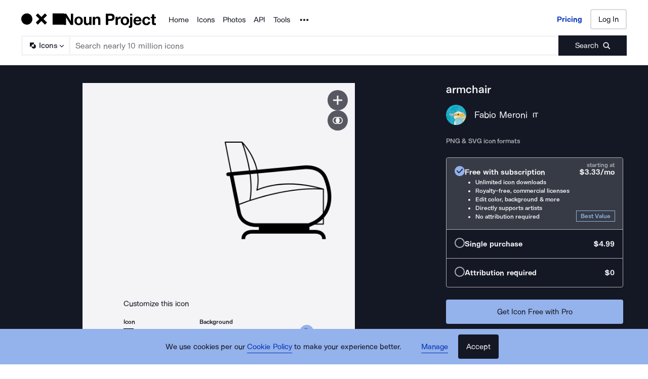

--- FILE ---
content_type: application/javascript; charset=UTF-8
request_url: https://thenounproject.com/_next/static/chunks/480-6156b3ce6b39bd80.js
body_size: 39478
content:
try{let e="undefined"!=typeof window?window:"undefined"!=typeof global?global:"undefined"!=typeof globalThis?globalThis:"undefined"!=typeof self?self:{},t=(new e.Error).stack;t&&(e._sentryDebugIds=e._sentryDebugIds||{},e._sentryDebugIds[t]="dfcdd153-a90b-45ee-845f-28e2940bd1ed",e._sentryDebugIdIdentifier="sentry-dbid-dfcdd153-a90b-45ee-845f-28e2940bd1ed")}catch(e){}"use strict";(self.webpackChunk_N_E=self.webpackChunk_N_E||[]).push([[480],{3539:function(e,t,r){r.d(t,{Z:function(){return b}}),r(59749),r(86544),r(84254),r(21057),r(68932),r(77049),r(97195),r(752),r(70560),r(89730),r(34284),r(60429),r(69358),r(60228),r(64043),r(7409),r(12826),r(21694),r(76265);var n=r(67294),o=r(45697),i=r.n(o),a=r(87583),l=r(91140),c=r(51384),s=r(82526),u=r(85712),d=function(e){var t=e.size,r=e.PADDING_SIZES;switch(t){case"xs":return r.XS;case"sm":return r.SM;case"md":return r.MD;default:return r.LG}},f={XS:(0,a.css)(["padding-top:",";padding-bottom:",";"],(0,c.Mr)({px:6}),(0,c.Mr)({px:6})),SM:(0,a.css)(["padding-top:",";padding-bottom:",";"],(0,c.Mr)({px:8}),(0,c.Mr)({px:8})),MD:(0,a.css)(["padding-top:",";padding-bottom:",";"],(0,c.Mr)({px:14}),(0,c.Mr)({px:14})),LG:(0,a.css)(["padding-top:",";padding-bottom:",";"],(0,c.Mr)({px:16}),(0,c.Mr)({px:16}))},p=a.default.textarea.withConfig({displayName:"styles__TextArea",componentId:"sc-thq4kb-0"})([""," ",";height:",";width:100%;overflow:auto;display:block;"," &::placeholder{","}&:hover{","}&:focus{","}&:disabled{","}&:read-only{","}"],l.v.BASE,(0,u.Q)({size:"lg"}),function(e){return e.height},function(e){return d({size:e.size,PADDING_SIZES:f})},l.v.PLACEHOLDER,l.v.HOVER,l.v.FOCUS,l.v.DISABLED,l.v.READONLY),h=["className","placeholderText","labelText","onChange","errorMessageOverride","validation","darkMode","size","width","isDisabled","isRequired","readOnly","height","inputRef"];function m(){return(m=Object.assign?Object.assign.bind():function(e){for(var t=1;t<arguments.length;t++){var r=arguments[t];for(var n in r)Object.prototype.hasOwnProperty.call(r,n)&&(e[n]=r[n])}return e}).apply(this,arguments)}function g(e,t){return function(e){if(Array.isArray(e))return e}(e)||function(e,t){var r=null==e?null:"undefined"!=typeof Symbol&&e[Symbol.iterator]||e["@@iterator"];if(null!=r){var n,o,i,a,l=[],c=!0,s=!1;try{if(i=(r=r.call(e)).next,0===t){if(Object(r)!==r)return;c=!1}else for(;!(c=(n=i.call(r)).done)&&(l.push(n.value),l.length!==t);c=!0);}catch(e){s=!0,o=e}finally{try{if(!c&&null!=r.return&&(a=r.return(),Object(a)!==a))return}finally{if(s)throw o}}return l}}(e,t)||function(e,t){if(e){if("string"==typeof e)return y(e,t);var r=Object.prototype.toString.call(e).slice(8,-1);if("Object"===r&&e.constructor&&(r=e.constructor.name),"Map"===r||"Set"===r)return Array.from(e);if("Arguments"===r||/^(?:Ui|I)nt(?:8|16|32)(?:Clamped)?Array$/.test(r))return y(e,t)}}(e,t)||function(){throw TypeError("Invalid attempt to destructure non-iterable instance.\nIn order to be iterable, non-array objects must have a [Symbol.iterator]() method.")}()}function y(e,t){(null==t||t>e.length)&&(t=e.length);for(var r=0,n=Array(t);r<t;r++)n[r]=e[r];return n}var v=(0,a.default)(function(e){var t=e.className,r=e.placeholderText,o=e.labelText,i=e.onChange,a=e.errorMessageOverride,u=e.validation,d=e.darkMode,f=void 0!==d&&d,y=e.size,v=e.width,b=e.isDisabled,w=e.isRequired,C=e.readOnly,x=void 0!==C&&C,S=e.height,E=void 0===S?(0,c.Mr)({px:150}):S,I=e.inputRef,k=function(e,t){if(null==e)return{};var r,n,o=function(e,t){if(null==e)return{};var r,n,o={},i=Object.keys(e);for(n=0;n<i.length;n++)r=i[n],t.indexOf(r)>=0||(o[r]=e[r]);return o}(e,t);if(Object.getOwnPropertySymbols){var i=Object.getOwnPropertySymbols(e);for(n=0;n<i.length;n++)r=i[n],!(t.indexOf(r)>=0)&&Object.prototype.propertyIsEnumerable.call(e,r)&&(o[r]=e[r])}return o}(e,h),O=g((0,n.useState)(null),2),P=O[0],_=O[1],T=g((0,n.useState)(!1),2),j=T[0],A=T[1],M=function(e){_((0,s.Tj)({input:e,validation:u}))};return(0,n.useEffect)(function(){void 0!==a&&(_(a),a&&A(!1))},[a,j]),n.createElement(l.X,{className:t,width:void 0===v?"100%":v,darkMode:f,labelText:o,hideLabel:!j,hideErrorMessage:j,errorMessage:P},n.createElement(p,m({height:E,onFocus:function(e){e.preventDefault(),A(!0)},onBlur:function(e){e.preventDefault(),A(!1),u&&M(e.target.value)},placeholder:r,darkMode:f,disabled:void 0!==b&&b||x,required:void 0!==w&&w,readOnly:x,onChange:function(e){e.preventDefault(),e.target&&i(e.target.value)},size:void 0===y?"md":y,ref:I},k)))}).withConfig({displayName:"FormTextArea",componentId:"sc-1q1r9es-0"})([""]);v.propTypes={placeholderText:i().string.isRequired,labelText:i().oneOfType([i().string,i().node]).isRequired,width:i().string,height:i().string,darkMode:i().bool,isDisabled:i().bool,isRequired:i().bool,readOnly:i().bool,onChange:i().func,inputRef:i().object,errorMessageOverride:i().string,validation:i().arrayOf(i().shape({isValid:i().func,errorMsg:i().string}))};var b=v},71208:function(e,t,r){r.d(t,{$v:function(){return k},DY:function(){return x},MI:function(){return h},SR:function(){return b},Vs:function(){return w},Y5:function(){return m},_0:function(){return E},_F:function(){return S},_v:function(){return g},jH:function(){return O},kN:function(){return I},wZ:function(){return y},yK:function(){return C},yq:function(){return v}});var n=r(87583),o=r(88503),i=r(51255),a=r(10452),l=r(23828),c=r(25153),s=r(99008),u=r(66757),d=r(81151),f=r(90678),p=r(51384),h=(0,n.default)(i.Z).withConfig({displayName:"styles__ImageDetailHeroSectionContainer",componentId:"sc-ss6mvv-0"})(["> section{padding:0;@media (min-width:",") and (max-width:","){padding:","rem 1.25rem;}@media (min-width:","){padding:","rem 1.5rem;}}"],c.Z.tablet.rem,c.Z.beforeDesktop.rem,2.25,c.Z.desktop.rem,2.25),m=(0,n.default)(o.Z).withConfig({displayName:"styles__ImageDetailGridContainer",componentId:"sc-ss6mvv-1"})(["@media (min-width:","){min-height:","rem;}"],c.Z.tablet.rem,37.8125),g=(0,n.default)(o.Z).withConfig({displayName:"styles__LeftColGridItem",componentId:"sc-ss6mvv-2"})(["text-align:center;"]),y=(0,n.default)(o.Z).withConfig({displayName:"styles__RightColGridItem",componentId:"sc-ss6mvv-3"})(["&&{@media (max-width:","){padding-top:",";padding-right:",";padding-bottom:",";padding-left:",";}}"],c.Z.beforeTablet.rem,(0,p.Mr)({px:36}),(0,p.Mr)({px:15}),(0,p.Mr)({px:36}),(0,p.Mr)({px:15})),v=n.default.div.withConfig({displayName:"styles__RightColumnInnerContainer",componentId:"sc-ss6mvv-4"})(["z-index:-1;margin:0 auto;max-width:28.125rem;@media (min-width:","){max-width:21.875rem;}"],c.Z.tablet.rem),b=n.default.div.withConfig({displayName:"styles__TitleBlockContainer",componentId:"sc-ss6mvv-5"})(["margin-bottom:1.5rem;"]),w=n.default.h1.withConfig({displayName:"styles__ImageTitle",componentId:"sc-ss6mvv-6"})(["font-size:1.375rem;line-height:1.249375;margin-bottom:1rem;color:",";"],s.ZP.primary.diamond),C=(0,n.default)(a.Z).withConfig({displayName:"styles__CreatorName",componentId:"sc-ss6mvv-7"})([""]),x=(0,n.default)(u.Z).withConfig({displayName:"styles__CreatorAvatar",componentId:"sc-ss6mvv-8"})(["@media (min-width:60rem) and (max-width:","){height:2.188rem;width:2.188rem;}"],c.Z.beforeDesktop.rem),S=n.default.a.withConfig({displayName:"styles__AvatarLink",componentId:"sc-ss6mvv-9"})(["","{opacity:1;transition:all ",";}&:hover{","{opacity:0.6;}}"],x,d.s,x),E=n.default.div.withConfig({displayName:"styles__CreatorCountry",componentId:"sc-ss6mvv-10"})(["margin-left:",";"],(0,p.Mr)({px:10.5})),I=n.default.div.withConfig({displayName:"styles__SpeechBubbleContainer",componentId:"sc-ss6mvv-11"})(["position:relative;"]),k=n.default.div.withConfig({displayName:"styles__CreatorContainer",componentId:"sc-ss6mvv-12"})(["display:flex;flex-direction:row;flex-wrap:nowrap;justify-content:flex-start;align-content:flex-start;align-items:center;","{margin-right:",";}","{left:50%;transform:translate(-50%,0);bottom:",";}"],I,(0,p.Mr)({px:16}),l.Z,(0,p.Mr)({px:54})),O=n.default.div.withConfig({displayName:"styles__LicenseStyled",componentId:"sc-ss6mvv-13"})([""," color:",";margin-bottom:",";"],f.IV,s.ZP.secondary.dolphin,(0,p.Mr)({px:24}))},4294:function(e,t,r){r.d(t,{F8:function(){return h},Gl:function(){return m},W2:function(){return p},n_:function(){return f},wX:function(){return d}});var n=r(87583),o=r(27010),i=r(75106),a=r(16795),l=r(97588),c=r(14959),s=r(60767),u=r(51384),d=n.default.button.withConfig({displayName:"styles__PopoverTriggerButton",componentId:"sc-1ou271p-0"})([""," &:focus:not(.focus-visible){outline:none;box-shadow:none;border:none;}&:focus{","}"],function(e){return e.isCircleTrigger?c.M:l.VK},s.Bt),f=(0,n.default)(o.Q).attrs({style:{width:(0,u.Mr)({px:24}),height:(0,u.Mr)({px:12})}}).withConfig({displayName:"styles__ReakitPopoverArrow",componentId:"sc-1ou271p-1"})(["",""],function(e){var t=e.placement;return(0,n.css)(["svg{position:relative;","}"],("bottom"===t||"bottom-start"===t||"bottom-end"===t)&&(0,n.css)(["top:",";"],(0,u.Mr)({px:-12})))}),p=n.default.div.withConfig({displayName:"styles__Container",componentId:"sc-1ou271p-2"})(["color:",";background-color:",";border-radius:",";max-width:",";box-shadow:",";padding:",";transition:opacity 250ms ease-in-out,transform 250ms ease-in-out;opacity:0;transform-origin:top center;transform:translate3d(0,-20px,0);"," [data-enter] &{opacity:1;transform:translate3d(0,0,0);}"," svg path{fill:",";}"],function(e){var t=e.darkMode;return a.tE.BOX_TEXT_COLOR({darkMode:t})},function(e){var t=e.darkMode;return a.tE.BOX_BACKGROUND({darkMode:t})},a.tE.BOX_BORDER_RADIUS,a.tE.BOX_MAX_WIDTH,function(e){return e.darkMode?a.tE.BOX_SHADOW_DARK_MODE:a.tE.BOX_SHADOW_LIGHT_MODE},(0,u.Mr)({px:10}),function(e){return e.isFluidWidth?(0,n.css)(["max-width:",";"],a.tE.BOX_MAX_WIDTH):(0,n.css)(["width:",";"],(0,u.Mr)({px:240}))},f,function(e){var t=e.darkMode;return a.tE.BOX_BACKGROUND({darkMode:t})}),h=(0,n.default)(i.J).withConfig({displayName:"styles__ReakitPopover",componentId:"sc-1ou271p-3"})(["border:0;background:none;padding:0;z-index:999999;&:focus{","{border-radius:",";","}}"],p,a.tE.BOX_BORDER_RADIUS,s.Bt),m=n.default.div.withConfig({displayName:"styles__WrongPropTypeError",componentId:"sc-1ou271p-4"})(["color:red;font-size:",";line-height:",";"],(0,u.Mr)({px:48}),(0,u.Mr)({px:48}))},32986:function(e,t,r){r(34338),r(60429);var n,o,i,a=r(67294),l=r(45697),c=r.n(l),s=r(87583),u=r(99008),d=(n=s.css,o=function(e,t){return e&&"number"==typeof e.width&&"number"==typeof e.height?e:e&&t[e]?t[e]:{width:"24",height:"24"}},{getCss:i=function(e,t,r,i,a){if(a)return"";var l=o(e,t),c=r&&i?"".concat(i,"{ fill: ").concat(r,"; }"):"";return n(["width:","px;height:","px;",""],l.width,l.height,c)},getDimensions:o,propsToCss:function(e){return i(e.size,e.sizes,e.fillColor,e.fillColorRule,e.noStyles)},sanitizeSizes:function(e){return Object.defineProperty(e,"toString",{value:function(){return""},enumerable:!1})}}),f=d.getDimensions,p=d.getCss,h=d.propsToCss,m=(0,d.sanitizeSizes)({xs:{width:14,height:14},sm:{width:16,height:16},md:{width:20,height:20},lg:{width:24,height:24},xl:{width:40,height:40}}),g=s.default.svg.withConfig({displayName:"Add__Image",componentId:"sc-12arnix-0"})(["",""],h),y=a.createElement(a.Fragment,null,a.createElement("path",{fill:u.ZP.secondary.orca,fillRule:"evenodd",d:"M13 3a.5.5 0 01.5.5v7h7a.5.5 0 01.5.5v2a.5.5 0 01-.5.5h-7v7a.5.5 0 01-.5.5h-2a.5.5 0 01-.5-.5v-7h-7A.5.5 0 013 13v-2a.5.5 0 01.5-.5h7v-7A.5.5 0 0111 3h2z",clipRule:"evenodd",key:"key-0"}));g.propTypes={fillColor:c().string,fillColorRule:c().string,viewBox:c().string.isRequired,children:c().node.isRequired,size:c().oneOfType([c().string,c().shape({height:c().number.isRequired,width:c().number.isRequired})]),sizes:c().shape({height:c().number,width:c().number})},t.Z=Object.assign(g,{getDimensions:f,getCss:p,defaultProps:{children:y,viewBox:"0 0 24 24",fillColor:null,fillColorRule:"&&& path, &&& use, &&& g, &&& circle",sizes:m,size:null},displayName:"Add"})},91781:function(e,t,r){r(34338),r(60429);var n,o,i,a=r(67294),l=r(45697),c=r.n(l),s=r(87583),u=r(99008),d=(n=s.css,o=function(e,t){return e&&"number"==typeof e.width&&"number"==typeof e.height?e:e&&t[e]?t[e]:{width:"24",height:"24"}},{getCss:i=function(e,t,r,i,a){if(a)return"";var l=o(e,t),c=r&&i?"".concat(i,"{ fill: ").concat(r,"; }"):"";return n(["width:","px;height:","px;",""],l.width,l.height,c)},getDimensions:o,propsToCss:function(e){return i(e.size,e.sizes,e.fillColor,e.fillColorRule,e.noStyles)},sanitizeSizes:function(e){return Object.defineProperty(e,"toString",{value:function(){return""},enumerable:!1})}}),f=d.getDimensions,p=d.getCss,h=d.propsToCss,m=(0,d.sanitizeSizes)({xs:{width:14,height:14},sm:{width:16,height:16},md:{width:20,height:20},lg:{width:24,height:24},xl:{width:40,height:40}}),g=s.default.svg.withConfig({displayName:"Person__Image",componentId:"sc-7qe2ph-0"})(["",""],h),y=a.createElement(a.Fragment,null,a.createElement("path",{fill:u.ZP.secondary.orca,fillRule:"evenodd",d:"M11.5 11a4.5 4.5 0 100-9 4.5 4.5 0 000 9zM4 22c0-5.021 2.987-9 8-9s8 3.979 8 9H4z",clipRule:"evenodd",key:"key-0"}));g.propTypes={fillColor:c().string,fillColorRule:c().string,viewBox:c().string.isRequired,children:c().node.isRequired,size:c().oneOfType([c().string,c().shape({height:c().number.isRequired,width:c().number.isRequired})]),sizes:c().shape({height:c().number,width:c().number})},t.Z=Object.assign(g,{getDimensions:f,getCss:p,defaultProps:{children:y,viewBox:"0 0 24 24",fillColor:null,fillColorRule:"&&& path, &&& use, &&& g, &&& circle",sizes:m,size:null},displayName:"Person"})},23828:function(e,t,r){r.d(t,{Z:function(){return m}});var n=r(67294),o=r(87583),i=r(45697),a=r.n(i),l=r(68188),c=r(99008),s=r(81151),u=r(51384),d=(0,o.default)(l.Z).attrs({size:"sm",type:"div",copyColor:c.ZP.secondary.orca}).withConfig({displayName:"styles__Bubble",componentId:"sc-118ksot-0"})(["background-color:",";padding:",";border-radius:",";"],c.ZP.primary.snow,(0,u.Mr)({px:6}),(0,u.Mr)({px:2})),f=o.default.div.withConfig({displayName:"styles__Pointer",componentId:"sc-118ksot-1"})(["height:",";width:",";background:",";margin:0 auto;transform:rotate(45deg);margin-top:-3px;position:relative;"],(0,u.Mr)({px:7}),(0,u.Mr)({px:7}),c.ZP.primary.snow),p=o.default.div.withConfig({displayName:"styles__Container",componentId:"sc-118ksot-2"})(["position:absolute;opacity:",";transition-property:opacity;transition-duration:",";"],function(e){return e.opacity},s.s),h=function(e){var t=e.show,r=e.className,o=e.children;return n.createElement(p,{className:r,opacity:void 0!==t&&t?1:0},n.createElement(d,null,o),n.createElement(f,null))};(h=(0,o.default)(h).withConfig({displayName:"SpeechBubble",componentId:"sc-17cjl4d-0"})([""])).propTypes={show:a().bool};var m=h},94136:function(e,t,r){r.d(t,{k:function(){return x}});var n=r(67294),o=r(45697),i=r.n(o),a=r(11702),l=function(e){var t=e.text,r=e.ariaLabel,n=e.isLoading,o=e.isTruncated,i={text:t,truncated:t,ariaLabel:r};return i.text=i.text.toLowerCase(),i.text=n?"Processing":i.text,i.truncated=o?(0,a.aF)(i.text,50):i.text,i.ariaLabel=i.ariaLabel||i.text,i},c=function(e){var t=l(e);return t.ariaLabel='See other tag results for "'.concat(t.ariaLabel,'" tag'),t},s=r(87583),u=r(60767),d=r(51384),f=r(90678),p=r(99008),h=r(64219),m=(0,s.default)(h.Z).withConfig({displayName:"styles__ProcessingSpinnerIcon",componentId:"sc-12d3kn0-0"})(["width:",";height:",";margin:0 0 0 ",";"],(0,d.Mr)({px:12}),(0,d.Mr)({px:12}),(0,d.Mr)({px:8})),g=s.default.div.withConfig({displayName:"styles__TagWrapper",componentId:"sc-12d3kn0-1"})(["display:inline-block;margin-top:0px;margin-right:",";margin-bottom:",";&:last-of-type{margin-right:0;}"],(0,d.Mr)({px:16}),(0,d.Mr)({px:16})),y=(0,s.css)(["",";font-size:",";line-height:",";display:inline-flex;align-items:center;padding:"," ",";cursor:pointer;&:focus{","}"," ",""],f.oN,(0,d.Mr)({px:15}),(0,d.Mr)({px:16}),(0,d.Mr)({px:6}),(0,d.Mr)({px:16}),u.Bt,function(e){return e.isStrikethrough&&(0,s.css)(["span{text-decoration:line-through;}"])},function(e){return e.hasWarning&&(0,s.css)(["span{color:",";}"],p.ZP.functional.lightMode.firecracker)}),v=r(81151),b="DLS: TagLink:",w={light:{title:"".concat(b,": Light"),static:{color:p.ZP.secondary.basalt,background:p.ZP.primary.diamond},hover:{color:p.ZP.secondary.cosmic,background:p.ZP.secondary.ridge},disabled:{color:p.ZP.secondary.dolphin,background:p.ZP.primary.whisker}},dark:{title:"".concat(b,": Dark"),static:{color:p.ZP.accent.darkMode.suenosBuenos,background:"transparent"},hover:{color:p.ZP.secondary.sword,background:"transparent"},disabled:{color:p.ZP.secondary.dolphin,background:p.ZP.primary.whisker}}},C=s.default.a.withConfig({displayName:"styles__TagLinkStyled",componentId:"sc-1buaeeq-0"})(["",";transition:all ",";text-decoration:none;",""],y,v.E,function(e){var t=e.isDarkMode,r=void 0!==t&&t,n=w[r?"dark":"light"];return(0,s.css)(["color:",";background:",";border:",";&:hover{text-decoration:none;color:",";background:",";border:",";}","{fill:",";}",""],n.static.color,n.static.background,r?"1px solid ".concat(n.static.color):"none",n.hover.color,n.hover.background,r?"1px solid ".concat(n.hover.color):"none",m,n.static.color,function(e){var t=e.isDisabled;if(void 0!==t&&t)return(0,s.css)(["cursor:not-allowed;color:",";background:",";&:hover{color:",";background:",";}"],n.disabled.color,n.disabled.background,n.disabled.color,n.disabled.background)})}),x=function(e){var t=e.text,r=e.path,o=e.ariaLabel,i=e.isTruncated,a=e.isLoading,l=void 0!==a&&a,s=e.className,u=e.isDarkMode,d=e.isDisabled,f=e.isStrikethrough,p=e.dataTestId,h=c({text:t,ariaLabel:void 0===o?"":o,isLoading:l,isTruncated:void 0!==i&&i});return n.createElement(g,{className:s},n.createElement(C,{isDarkMode:void 0!==u&&u,isDisabled:void 0!==d&&d,isStrikethrough:void 0!==f&&f,href:r,title:h.ariaLabel,"data-testid":void 0===p?"tag-link":p},n.createElement("span",null,h.truncated),l&&n.createElement(m,null)))};function S(e){return(S="function"==typeof Symbol&&"symbol"==typeof Symbol.iterator?function(e){return typeof e}:function(e){return e&&"function"==typeof Symbol&&e.constructor===Symbol&&e!==Symbol.prototype?"symbol":typeof e})(e)}function E(e,t){var r=Object.keys(e);if(Object.getOwnPropertySymbols){var n=Object.getOwnPropertySymbols(e);t&&(n=n.filter(function(t){return Object.getOwnPropertyDescriptor(e,t).enumerable})),r.push.apply(r,n)}return r}x.propTypes={text:i().string.isRequired,className:i().string,path:i().string,isStrikethrough:i().bool,isDisabled:i().bool,ariaLabel:i().string,isTruncated:i().bool,isLoading:i().bool,disableRemoveFromUI:i().bool,isDarkMode:i().bool},r(59749),r(86544),r(84254),r(69373),r(21057),r(68932),r(38077),r(49693),r(752),r(70560),r(59903),r(79288),r(81919),r(99474),r(69358),r(60228),r(21694),r(67602),r(53476),r(30005),r(47522),r(76265);var I={title:"".concat("DLS: TagRemoveable:",": Light"),static:{color:p.ZP.secondary.basalt,background:p.ZP.primary.diamond},hover:{color:p.ZP.secondary.cosmic,background:p.ZP.secondary.ridge},disabled:{color:p.ZP.secondary.dolphin,background:p.ZP.primary.whisker}},k=function(e){for(var t=1;t<arguments.length;t++){var r=null!=arguments[t]?arguments[t]:{};t%2?E(Object(r),!0).forEach(function(t){var n,o;n=t,o=r[t],(n=function(e){var t=function(e,t){if("object"!==S(e)||null===e)return e;var r=e[Symbol.toPrimitive];if(void 0!==r){var n=r.call(e,t||"default");if("object"!==S(n))return n;throw TypeError("@@toPrimitive must return a primitive value.")}return("string"===t?String:Number)(e)}(e,"string");return"symbol"===S(t)?t:String(t)}(n))in e?Object.defineProperty(e,n,{value:o,enumerable:!0,configurable:!0,writable:!0}):e[n]=o}):Object.getOwnPropertyDescriptors?Object.defineProperties(e,Object.getOwnPropertyDescriptors(r)):E(Object(r)).forEach(function(t){Object.defineProperty(e,t,Object.getOwnPropertyDescriptor(r,t))})}return e}({},I),O={light:I,dark:k},P=r(88817),_=s.default.button.withConfig({displayName:"styles__RemoveButton",componentId:"sc-qol13x-0"})(["cursor:pointer;background:transparent;margin:0 0 0 ",";padding:0;border:0;line-height:0;font-size:0;&:focus{","}"],(0,d.Mr)({px:8}),u.Bt),T=(0,s.default)(P.Z).withConfig({displayName:"styles__CloseIcon",componentId:"sc-qol13x-1"})(["path{transition:all ",";}"],v.E);s.default.div.withConfig({displayName:"styles__TagRemoveableStyled",componentId:"sc-qol13x-2"})(["",";",""],y,function(e){var t=e.isDarkMode,r=void 0!==t&&t,n=O[r?"dark":"light"];return(0,s.css)(["color:",";background:",";border:",";","{"," path{fill:",";}}&:hover{color:",";background:",";border:",";","{"," path{fill:",";}}}","{fill:",";}",""],n.static.color,n.static.background,r?"1px solid ".concat(n.static.color):"none",_,T,n.static.color,n.hover.color,n.hover.background,r?"1px solid ".concat(n.hover.color):"none",_,T,n.hover.color,m,n.static.color,function(e){var t=e.isDisabled;if(void 0!==t&&t)return(0,s.css)(["cursor:not-allowed;color:",";background:",";","{"," path{fill:",";}}&:hover{color:",";background:",";","{"," path{fill:",";}}}"],n.disabled.color,n.disabled.background,_,T,n.disabled.color,n.disabled.color,n.disabled.background,_,T,n.disabled.color)})}),i().string.isRequired,i().func.isRequired,i().string,i().string,i().bool,i().bool,i().bool,i().string,i().bool,i().bool,i().bool},76526:function(e,t,r){r.d(t,{Z:function(){return f}});var n=r(67294),o=r(99008),i=r(87583),a=r(51384),l=r(90678),c=i.default.div.withConfig({displayName:"styles__TooltipWithMessageStyled",componentId:"sc-1734cxa-0"})(["display:flex;align-items:center;"]),s=i.default.span.withConfig({displayName:"styles__TextStyled",componentId:"sc-1734cxa-1"})(["display:inline-block;margin-right:",";",""],(0,a.Mr)({px:7}),l.IV),u=r(22027),d=r(16554),f=function(e){var t=e.text,r=e.toolTipText,i=e.interactive,a=e.infoIconColor,l=void 0===a?o.ZP.accent.darkMode.suenosBuenos:a,f=e.className;return n.createElement(c,{className:f},n.createElement(s,null,t),r&&n.createElement(u.Z,{message:r,placement:"top",clickToOpen:!0,interactive:void 0===i||i},n.createElement(d.Z,{fillColor:l,size:{width:16,height:16}})))}},49933:function(e,t,r){r.d(t,{rW:function(){return s},rh:function(){return p},sG:function(){return m},uh:function(){return c}}),r(59749),r(86544),r(84254),r(69373),r(21057),r(68932),r(38077),r(49693),r(752),r(70560),r(59903),r(79288),r(81919),r(99474),r(69358),r(60228),r(64043),r(21694),r(57267),r(67602),r(53476),r(30005),r(47522),r(76265);var n=r(67294);function o(e){return(o="function"==typeof Symbol&&"symbol"==typeof Symbol.iterator?function(e){return typeof e}:function(e){return e&&"function"==typeof Symbol&&e.constructor===Symbol&&e!==Symbol.prototype?"symbol":typeof e})(e)}function i(e,t){var r=Object.keys(e);if(Object.getOwnPropertySymbols){var n=Object.getOwnPropertySymbols(e);t&&(n=n.filter(function(t){return Object.getOwnPropertyDescriptor(e,t).enumerable})),r.push.apply(r,n)}return r}function a(e){for(var t=1;t<arguments.length;t++){var r=null!=arguments[t]?arguments[t]:{};t%2?i(Object(r),!0).forEach(function(t){var n,i;n=t,i=r[t],(n=function(e){var t=function(e,t){if("object"!==o(e)||null===e)return e;var r=e[Symbol.toPrimitive];if(void 0!==r){var n=r.call(e,t||"default");if("object"!==o(n))return n;throw TypeError("@@toPrimitive must return a primitive value.")}return("string"===t?String:Number)(e)}(e,"string");return"symbol"===o(t)?t:String(t)}(n))in e?Object.defineProperty(e,n,{value:i,enumerable:!0,configurable:!0,writable:!0}):e[n]=i}):Object.getOwnPropertyDescriptors?Object.defineProperties(e,Object.getOwnPropertyDescriptors(r)):i(Object(r)).forEach(function(t){Object.defineProperty(e,t,Object.getOwnPropertyDescriptor(r,t))})}return e}var l="https://help.thenounproject.com/hc/en-us/articles/200509798-What-licenses-do-you-offer-for-icons",c=function(e){return e&&"string"==typeof e?e.replace(/^License\./i,""):null},s=function(e){var t=e.license,r=e.user,n=void 0===r?null:r,o=e.isPurchased,i=c(void 0===t?"":t)||"",a=(null==n?void 0:n.hasSubscription)||!1,l="PUBLICDOMAIN"===i;return{isPublic:l,isBasic:"CREATIVECOMMONS"===i,isRoyaltyFree:!l&&(a||void 0!==o&&o),isPro:a}},u=function(e){var t=e.href,r=e.children;return n.createElement("a",{href:t,target:"_blank",rel:"noopener noreferrer"},r)},d=n.createElement(n.Fragment,null,"No attribution required. For more info, see"," ",n.createElement(u,{href:l},"FAQ"),"."),f={A:d,B:d,C:n.createElement(n.Fragment,null,"Attributing the artist is required per"," ",n.createElement(u,{href:l},"CC BY 3.0 License"),". See full"," ",n.createElement(function(e){var t=e.href,r=e.children;return n.createElement("a",{href:t},r)},{href:"/legal/terms-of-use/#icon-licenses"},"license details"),"."),D:n.createElement(n.Fragment,null,"With any use, you are required to give credit to the artist. Purchase a Pro plan for attribution-free use."," ",n.createElement(u,{href:"https://help.thenounproject.com/hc/en-us/articles/200509928-How-do-I-give-creators-credit-in-my-work"},"Learn More"))},p={QuickView:{PreDownload:{CC:{text:"Creative Commons Icon",tooltip:null},PD:{text:"Public Domain Icon",tooltip:null}},DownloadReady:{CC_Pro:{text:"Royalty-Free License",tooltip:f.B},CC_ALC:{text:"Royalty-Free License",tooltip:f.B},PD:{text:"Public Domain License",tooltip:f.A}}},IDP:{PreDownload:{CC:{text:"PNG & SVG icon formats",tooltip:null},PD:{text:"Public Domain Icon",tooltip:null}},DownloadReady:{CC_Pro:{text:"Royalty-Free License",tooltip:f.B},CC_ALC:{text:"Royalty-Free License",tooltip:f.B},CC_Free:{text:"CC BY-3.0 Attribution License",tooltip:f.C},PD:{text:"Public Domain License",tooltip:f.A}}},Plugins:{CC:{text:"CC BY 3.0 License – Artist Attribution Required",tooltip:f.D},PD:{text:"Public Domain License",tooltip:f.A},RF:{text:"Royalty-Free License",tooltip:f.B}}},h={publicDomain:{text:"Public Domain License",tooltip:f.A},creativeCommons:{text:"CC BY-3.0 Attribution License",tooltip:f.C},royaltyFree:{text:"Royalty-Free License",tooltip:f.B}},m=function(e){var t=e.icon,r=e.user,n=e.isPurchased,o=e.licenseConfigs,i=a(a({},h),void 0===o?{}:o),l=s({license:t.license,user:void 0===r?null:r,isPurchased:void 0!==n&&n}),c=l.isPublic,u=l.isBasic,d=l.isRoyaltyFree,f=null;return c&&(f=i.publicDomain),u&&(f=i.creativeCommons),d&&(f=i.royaltyFree),f||(f=i.creativeCommons),{text:f.text,toolTipText:f.tooltip}};f.D},77615:function(e,t,r){r.d(t,{mq:function(){return o},pI:function(){return n}});var n="iconDownload.size",o="developerPortal.selectedApiKeyId"},57002:function(e,t,r){r(64043),r(57267);var n=r(67294),o=r(87583),i=r(69670),a=r(10452),l=r(25153),c=r(56101),s=r(35246),u=r(18841),d=r(75380),f=r(55130),p=r(60790),h=r(41341),m=r(66624),g=r(90678),y=r(99327),v=(0,o.default)(i.Z).withConfig({displayName:"DetailPageSubscriptionModal__ModalStyled",componentId:"sc-1tvelz3-0"})(["","{max-width:74.375rem;","{max-width:74.375rem;height:auto;","{","}}}","{&:focus-visible{outline:none;box-shadow:none;border:none;}}","{display:block;","{text-align:center;}}","{position:absolute;top:1.5rem;right:1.5rem;}@media (max-width:","){","{margin:0;height:100vh;}","{width:98%;}}"],m.Xk,m.hz,a.Z,g.IV,m.CU,m.Si,a.Z,m.PZ,l.Z.beforeTablet.rem,m.Xk,m.CU);t.Z=function(e){var t=e.open,r=e.handleClose,o=e.icon,i=(0,d.S)().browserWidth,a=(0,p.Z)().startAssetDetailTeamCheckoutFlow,m=i>=l.Z.desktop.px,g=(0,f.Z)(h.xw);return n.createElement(v,{handleClose:r,open:t,size:"xl",closeOnBackDropClick:!0,closeOnEscape:!0,heading:"Select Your Plan",headingSize:"md"},n.createElement("div",{"data-testid":"detail-page-subscription-modal"},n.createElement(c.Z,{onSelectionConfirmation:function(e){var t=e.checkoutType;e.isTeamSubscription?a({checkoutType:t,assetDetailPagePath:y.FK.replace(":slugWithId",o.slugWithId)}):window.location.assign(y.qq.replace(":checkoutType",t).replace(":iconId",o.id))},extraCommunication:{individual:g?n.createElement(n.Fragment,null,n.createElement(s.Z,{size:"sm",href:y.$r},"See full plan comparison")," ",n.createElement("span",null,"for details")):n.createElement(n.Fragment,null,n.createElement(s.Z,{size:"sm",href:y.$r},"See full plan comparison")," ",n.createElement("span",null,"for details, plus Team & EDU options.")),team:n.createElement(n.Fragment,null,n.createElement(s.Z,{size:"sm",href:"mailto:info@thenounproject.com"},"Email us")," ",n.createElement("span",null,"for discounts of 20% or more for teams of 10+"))},showRadioButtonForm:m,tableData:{individual:u.Z.modalIndividual,team:u.Z.modalTeam},viewType:g?"all":"individual-only"})))}},28121:function(e,t,r){r.d(t,{Z:function(){return P}}),r(59749),r(86544),r(84254),r(21057),r(68932),r(77049),r(752),r(50886),r(70560),r(89730),r(34284),r(60228),r(64043),r(7409),r(12826),r(21694),r(67602),r(41792),r(76265);var n=r(67294),o=r(45697),i=r.n(o);r(69373),r(59903),r(79288);var a=r(97163),l=r(84172),c=r(74037),s=r(7442),u=r(89647);function d(e){return(d="function"==typeof Symbol&&"symbol"==typeof Symbol.iterator?function(e){return typeof e}:function(e){return e&&"function"==typeof Symbol&&e.constructor===Symbol&&e!==Symbol.prototype?"symbol":typeof e})(e)}function f(e,t){(null==t||t>e.length)&&(t=e.length);for(var r=0,n=Array(t);r<t;r++)n[r]=e[r];return n}function p(e,t,r){var n;return(n=function(e,t){if("object"!==d(e)||null===e)return e;var r=e[Symbol.toPrimitive];if(void 0!==r){var n=r.call(e,t||"default");if("object"!==d(n))return n;throw TypeError("@@toPrimitive must return a primitive value.")}return("string"===t?String:Number)(e)}(t,"string"),(t="symbol"===d(n)?n:String(n))in e)?Object.defineProperty(e,t,{value:r,enumerable:!0,configurable:!0,writable:!0}):e[t]=r,e}var h=function(e){var t,r=e.downloadType,o=e.downloadSize,i=e.icon,c=e.onFail,d=e.onDownload,h=(0,u.v9)(s.cF),m=p(p(p(p({},i?i.id:null,{flipX:h.iconTransforms.flipX,flipY:h.iconTransforms.flipY,rotation:h.iconTransforms.rotation}),"iconColors",h.iconColors),"backgroundColors",h.backgroundColors),"shape",h.shape),g=(0,l.Z)({downloadType:r,downloadSize:o,editorValues:m,icon:i}),y=g.startDownload,v=g.isStarted,b=g.isCompleted,w=g.hasFailed,C=function(e){if(Array.isArray(e))return e}(t=(0,n.useState)(!1))||function(e,t){var r=null==e?null:"undefined"!=typeof Symbol&&e[Symbol.iterator]||e["@@iterator"];if(null!=r){var n,o,i,a,l=[],c=!0,s=!1;try{for(i=(r=r.call(e)).next;!(c=(n=i.call(r)).done)&&(l.push(n.value),2!==l.length);c=!0);}catch(e){s=!0,o=e}finally{try{if(!c&&null!=r.return&&(a=r.return(),Object(a)!==a))return}finally{if(s)throw o}}return l}}(t,2)||function(e,t){if(e){if("string"==typeof e)return f(e,2);var r=Object.prototype.toString.call(e).slice(8,-1);if("Object"===r&&e.constructor&&(r=e.constructor.name),"Map"===r||"Set"===r)return Array.from(e);if("Arguments"===r||/^(?:Ui|I)nt(?:8|16|32)(?:Clamped)?Array$/.test(r))return f(e,2)}}(t,2)||function(){throw TypeError("Invalid attempt to destructure non-iterable instance.\nIn order to be iterable, non-array objects must have a [Symbol.iterator]() method.")}(),x=C[0],S=C[1];return(0,n.useEffect)(function(){!v||b||x||(S(!0),setTimeout(function(){return S(!1)},3e3))},[v,b,x]),(0,n.useEffect)(function(){w&&"function"==typeof c&&c()},[w]),(0,n.useEffect)(function(){b&&"function"==typeof d&&d()},[b]),n.createElement(a.o6,{isDisabled:x,isProcessing:x,onClick:y},"Download ",r)};h.propTypes={downloadType:i().oneOf(c.Xz).isRequired,downloadSize:i().number.isRequired,icon:i().object.isRequired,onFail:i().func,onDownload:i().func},r(34338),r(278),r(31107);var m=r(35246),g=r(88503),y=r(22027);function v(e,t){(null==t||t>e.length)&&(t=e.length);for(var r=0,n=Array(t);r<t;r++)n[r]=e[r];return n}var b=function(e){var t=e.downloadSize,r=e.setDownloadSize,o=n.createElement(g.Z,{desktopSpacing:0},c.w8.reduce(function(e,t){return[].concat(function(e){if(Array.isArray(e))return v(e)}(e)||function(e){if("undefined"!=typeof Symbol&&null!=e[Symbol.iterator]||null!=e["@@iterator"])return Array.from(e)}(e)||function(e,t){if(e){if("string"==typeof e)return v(e,void 0);var r=Object.prototype.toString.call(e).slice(8,-1);if("Object"===r&&e.constructor&&(r=e.constructor.name),"Map"===r||"Set"===r)return Array.from(e);if("Arguments"===r||/^(?:Ui|I)nt(?:8|16|32)(?:Clamped)?Array$/.test(r))return v(e,void 0)}}(e)||function(){throw TypeError("Invalid attempt to spread non-iterable instance.\nIn order to be iterable, non-array objects must have a [Symbol.iterator]() method.")}(),[n.createElement(g.Z,{key:"label-".concat(t),item:!0,lg:5},c.bi[t]),n.createElement(g.Z,{key:"value-".concat(t),item:!0,lg:7},n.createElement(m.Z,{disableVisitedStyle:!0,isButton:!0,styleType:"primary",size:"md",onClick:function(){return r(t)}},"".concat(t,"px x ").concat(t,"px")))])},[]));return n.createElement(a.rT,null,n.createElement(a.oD,{"data-testid":"selected-download-size"},t,"px x ",t,"px"),n.createElement(a.mh,null,n.createElement(y.Z,{clickToOpen:!0,darkMode:!0,message:o},n.createElement(m.Z,{isButton:!0,darkMode:!0,disableVisitedStyle:!0,onClick:function(){},size:"sm",styleType:"primary"},"change size"))))};b.propTypes={downloadSize:i().number.isRequired,setDownloadSize:i().func.isRequired};var w=r(40999),C=r(77615);r(78150),r(48324),r(69358),r(57267),r(56532);var x=function(e,t){window.localStorage&&localStorage.setItem(e,JSON.stringify(t))},S=function(e){if(window.localStorage){var t=localStorage.getItem(e);try{return t?JSON.parse(t):null}catch(e){}}return null};function E(e,t){(null==t||t>e.length)&&(t=e.length);for(var r=0,n=Array(t);r<t;r++)n[r]=e[r];return n}var I=function(){var e,t=arguments.length>0&&void 0!==arguments[0]?arguments[0]:{},r=t.isBasic,o=void 0!==r&&r,i=o?c.Gx:c.ai,a=function(e){if(Array.isArray(e))return e}(e=(0,n.useState)(i))||function(e,t){var r=null==e?null:"undefined"!=typeof Symbol&&e[Symbol.iterator]||e["@@iterator"];if(null!=r){var n,o,i,a,l=[],c=!0,s=!1;try{for(i=(r=r.call(e)).next;!(c=(n=i.call(r)).done)&&(l.push(n.value),2!==l.length);c=!0);}catch(e){s=!0,o=e}finally{try{if(!c&&null!=r.return&&(a=r.return(),Object(a)!==a))return}finally{if(s)throw o}}return l}}(e,2)||function(e,t){if(e){if("string"==typeof e)return E(e,2);var r=Object.prototype.toString.call(e).slice(8,-1);if("Object"===r&&e.constructor&&(r=e.constructor.name),"Map"===r||"Set"===r)return Array.from(e);if("Arguments"===r||/^(?:Ui|I)nt(?:8|16|32)(?:Clamped)?Array$/.test(r))return E(e,2)}}(e,2)||function(){throw TypeError("Invalid attempt to destructure non-iterable instance.\nIn order to be iterable, non-array objects must have a [Symbol.iterator]() method.")}(),l=a[0],s=a[1];return(0,w.Z)(function(){if(!o){var e=S(C.pI);e&&e!==l&&s(e)}},[]),[l,(0,n.useCallback)(function(e){o||(x(C.pI,e),s(e))},[])]};function k(e,t){(null==t||t>e.length)&&(t=e.length);for(var r=0,n=Array(t);r<t;r++)n[r]=e[r];return n}var O=function(e){var t,r=e.icon,o=e.showChangeSize,i=void 0!==o&&o,l=e.handleDownloadSuccess,s=e.handleDownloadFailure,u=function(e){if(Array.isArray(e))return e}(t=I({isBasic:!i}))||function(e,t){var r=null==e?null:"undefined"!=typeof Symbol&&e[Symbol.iterator]||e["@@iterator"];if(null!=r){var n,o,i,a,l=[],c=!0,s=!1;try{for(i=(r=r.call(e)).next;!(c=(n=i.call(r)).done)&&(l.push(n.value),2!==l.length);c=!0);}catch(e){s=!0,o=e}finally{try{if(!c&&null!=r.return&&(a=r.return(),Object(a)!==a))return}finally{if(s)throw o}}return l}}(t,2)||function(e,t){if(e){if("string"==typeof e)return k(e,2);var r=Object.prototype.toString.call(e).slice(8,-1);if("Object"===r&&e.constructor&&(r=e.constructor.name),"Map"===r||"Set"===r)return Array.from(e);if("Arguments"===r||/^(?:Ui|I)nt(?:8|16|32)(?:Clamped)?Array$/.test(r))return k(e,2)}}(t,2)||function(){throw TypeError("Invalid attempt to destructure non-iterable instance.\nIn order to be iterable, non-array objects must have a [Symbol.iterator]() method.")}(),d=u[0],f=u[1];return n.createElement(n.Fragment,null,n.createElement(a.Kx,null,c.Xz.map(function(e){return n.createElement(h,{key:e,downloadType:e,downloadSize:d,icon:r,onFail:s,onDownload:l})}),i&&n.createElement(b,{downloadSize:d,setDownloadSize:f})))};O.propTypes={icon:i().object.isRequired,showChangeSize:i().bool,handleDownloadSuccess:i().func,handleDownloadFailure:i().func.isRequired};var P=O},5981:function(e,t,r){r.d(t,{Z:function(){return g}});var n=r(67294),o=r(87583),i=r(45697),a=r.n(i),l=r(99008),c=r(78645),s=r(4562),u=r(97163),d=r(79150),f=o.default.div.withConfig({displayName:"DownloadMessage__ReadyMessage",componentId:"sc-fle493-0"})(["color:",";display:flex;gap:1rem;align-items:center;margin-bottom:0.5rem;"],l.ZP.alternative.lightMode.chartreuse),p=function(e){var t=e.children,r=e.step,o=!1,i=(0,s.aC)().currentUser;i&&(o=i.hasSubscription);var a=o&&r===d.rQ,p=!o&&r===d.rQ;return n.createElement(u.ci,null,n.createElement(f,null,n.createElement(c.Z,{size:{height:20,width:20},fillColor:l.ZP.alternative.lightMode.chartreuse}),"".concat(a?"Thanks, Pro! ":p?"Thanks! ":"","Ready for download")),n.createElement(u.yg,null,t))};p.propTypes={step:a().string};var h=r(76526),m=r(49933),g=function(e){var t=e.icon,r=e.user,o=e.step,i=e.isPurchased,a=e.licenseConfigs,l=(0,m.sG)({icon:t,user:r,isPurchased:void 0!==i&&i,licenseConfigs:a}),c=l.text,s=l.toolTipText;return n.createElement(p,{step:o},n.createElement(h.Z,{text:c,toolTipText:s}))}},97163:function(e,t,r){r.d(t,{Bc:function(){return y},Kx:function(){return d},Pd:function(){return S},ci:function(){return C},fe:function(){return b},iz:function(){return v},mh:function(){return m},o6:function(){return f},oD:function(){return h},rT:function(){return p},yM:function(){return x},yg:function(){return w}});var n=r(87583),o=r(5183),i=r(61823),a=r(51384),l=r(99008),c=r(90678),s=r(99623),u=r(11521),d=n.default.div.withConfig({displayName:"styles__DownloadButtonsContainer",componentId:"sc-3zk6jx-0"})(["margin-top:",";"],(0,a.Mr)({px:24})),f=(0,n.default)(o.Z).attrs({styleType:"cta",darkMode:!0,width:"100%"}).withConfig({displayName:"styles__DownloadButton",componentId:"sc-3zk6jx-1"})(["&:first-of-type{margin-bottom:",";}"],(0,a.Mr)({px:24})),p=n.default.div.withConfig({displayName:"styles__DownloadSize",componentId:"sc-3zk6jx-2"})(["display:flex;justify-content:center;color:",";"," ",""],l.ZP.primary.diamond,c.Gf,s._.SMTop),h=n.default.div.withConfig({displayName:"styles__CurrentDownloadSize",componentId:"sc-3zk6jx-3"})(["flex:0 0 auto;"]),m=n.default.div.withConfig({displayName:"styles__ChangeDownloadSize",componentId:"sc-3zk6jx-4"})(["flex:0 0 auto;margin-left:",";"],(0,a.Mr)({px:8})),g=(0,n.css)(["background-color:transparent;padding:0;border:none;"," color:",";border-bottom-color:",";&:hover{color:",";border-bottom-color:",";}"],u.Zu,l.ZP.accent.darkMode.suenosBuenos,l.ZP.accent.darkMode.suenosBuenos,l.ZP.primary.diamond,l.ZP.primary.diamond);n.default.button.withConfig({displayName:"styles__BackLink",componentId:"sc-3zk6jx-5"})([""," font-size:",";"],g,(0,a.Mr)({px:13}));var y=(0,n.default)(i.Z).attrs({darkMode:!0,isDismissable:!0,infoType:"error",styleType:"solid"}).withConfig({displayName:"styles__ErrorMessage",componentId:"sc-3zk6jx-6"})(["margin-top:",";"],(0,a.Mr)({px:30})),v=n.default.hr.withConfig({displayName:"styles__Divider",componentId:"sc-3zk6jx-7"})(["display:block;background-color:",";height:",";border:0;"],l.ZP.accent.darkMode.suenosBuenos,(0,a.Mr)({px:1})),b=n.default.div.withConfig({displayName:"styles__IconDetailDownloadContainer",componentId:"sc-3zk6jx-8"})(["","{margin-bottom:",";}"],v,(0,a.Mr)({px:16})),w=n.default.div.withConfig({displayName:"styles__DownloadMessageSecondaryText",componentId:"sc-3zk6jx-9"})(["color:",";","{margin-left:",";}"],l.ZP.secondary.dolphin,u.ym,(0,a.Mr)({px:4})),C=n.default.div.withConfig({displayName:"styles__UnstyledDownloadMessage",componentId:"sc-3zk6jx-10"})(["","{padding-left:",";margin-top:-",";}",""],w,(0,a.Mr)({px:36}),(0,a.Mr)({px:3}),c.IV),x=n.default.div.withConfig({displayName:"styles__MessageAndButtonContainer",componentId:"sc-3zk6jx-11"})(["margin-bottom:",";position:relative;z-index:1;background-color:",";"],(0,a.Mr)({px:24}),l.ZP.secondary.orca),S=n.default.div.withConfig({displayName:"styles__SecondaryContentContainer",componentId:"sc-3zk6jx-12"})(["position:relative;z-index:0;"])},15385:function(e,t,r){r(89730);var n=r(67294),o=r(10865),i=r(69670);t.Z=function(e){var t=e.open,r=e.handleClose,a=e.onKeepEditsClick,l=e.onLoseEditsClick,c=e.action,s=c.charAt(0).toUpperCase()+c.slice(1);return n.createElement(i.Z,{open:t,handleClose:r,type:"warning",heading:"Subscription Required to ".concat(s," With Edits")},n.createElement(o.Yk,null,"A Pro subscription unlocks editing, apps & plugins, plus unlimited royalty-free downloads."),n.createElement(o.PF,{onClick:a},"Keep Edits With Pro"),n.createElement(o.Cn,{onClick:l},"".concat(s," Without Edits")))}},10865:function(e,t,r){r.d(t,{Cn:function(){return d},PF:function(){return u},Yk:function(){return s},kT:function(){return c}});var n=r(87583),o=r(5183),i=r(90678),a=r(99623),l=r(51384),c=(0,n.default)(o.Z).attrs({styleType:"cta",darkMode:!0,width:"100%"}).withConfig({displayName:"styles__GetIconButton",componentId:"sc-1f4db2p-0"})(['&[aria-disabled="true"]:focus{outline:none;box-shadow:none;}']),s=n.default.p.withConfig({displayName:"styles__KeepEditsText",componentId:"sc-1f4db2p-1"})([""," ",""],i.qX,a._.LGBottom),u=(0,n.default)(o.Z).attrs({size:"lg",styleType:"solid"}).withConfig({displayName:"styles__KeepEditsButton",componentId:"sc-1f4db2p-2"})(["margin-right:",";"],(0,l.Mr)({px:24})),d=(0,n.default)(o.Z).attrs({styleType:"outline"}).withConfig({displayName:"styles__LoseEditsButton",componentId:"sc-1f4db2p-3"})([""])},45028:function(e,t,r){r.d(t,{Z:function(){return n6}}),r(59749),r(86544),r(84254),r(69373),r(21057),r(68932),r(77049),r(752),r(70560),r(89730),r(59903),r(34284),r(79288),r(60228),r(64043),r(7409),r(12826),r(21694),r(76265);var n,o,i,a,l,c,s,u,d,f,p,h,m,g,y,v,b,w,C,x,S,E,I,k,O,P,_,T,j,A,M,z,R,Z,D,N,L=r(67294);r(17573);var q=r(45697),B=r.n(q);r(38077),r(67602),r(53476);var F=r(23872),U=r(69670),H=r(87583),V=r(22027),$=r(16795),G=r(59670),W=r(51384),K=(0,H.default)(V.Z).withConfig({displayName:"ModalButton__TooltipStyled",componentId:"sc-15x3u01-0"})(["","{outline-offset:",";}"],$.Oc,(0,W.Mr)(5)),Y=function(e){var t=e.tooltipMessage,r=e.isProcessing,n=e.isToggled,o=e.icon,i=e.onClick;return L.createElement(K,{size:"small",message:t,placement:"left",tabIndex:"-1"},L.createElement(G.Z,{darkMode:!0,title:t,isProcessing:r,isToggled:n,icon:o,onClick:i,styleType:"secondary",size:"md"}))};Y.propTypes={tooltipMessage:B().string.isRequired,isProcessing:B().bool,isToggled:B().bool,icon:B().element,onClick:B().func},r(76801),r(50886),r(43843),r(41792);var X=r(50319),Q=r(11702),J=r(32986),ee=r(5123);r(34338),r(60429);var et=r(99008),er=(n=H.css,o=function(e,t){return e&&"number"==typeof e.width&&"number"==typeof e.height?e:e&&t[e]?t[e]:{width:"24",height:"24"}},{getCss:i=function(e,t,r,i,a){if(a)return"";var l=o(e,t),c=r&&i?"".concat(i,"{ fill: ").concat(r,"; }"):"";return n(["width:","px;height:","px;",""],l.width,l.height,c)},getDimensions:o,propsToCss:function(e){return i(e.size,e.sizes,e.fillColor,e.fillColorRule,e.noStyles)},sanitizeSizes:function(e){return Object.defineProperty(e,"toString",{value:function(){return""},enumerable:!1})}}),en=er.getDimensions,eo=er.getCss,ei=er.propsToCss,ea=(0,er.sanitizeSizes)({xs:{width:14,height:14},sm:{width:16,height:16},md:{width:20,height:20},lg:{width:24,height:24},xl:{width:40,height:40}}),el=H.default.svg.withConfig({displayName:"Private__Image",componentId:"sc-1pdwyhe-0"})(["",""],ei),ec=L.createElement(L.Fragment,null,L.createElement("path",{fill:et.ZP.secondary.orca,fillRule:"evenodd",d:"M4.414 19.97a.5.5 0 00.707 0l14.85-14.849a.5.5 0 000-.707l-1.061-1.06a.5.5 0 00-.707 0L14.79 6.765a9.435 9.435 0 00-4.492-.267c-1.109.198-2.178.61-3.178 1.122-1.566.799-2.996 1.904-4.243 3.14-.229.229-.46.462-.669.71-.279.332-.279.724 0 1.055.638.756 1.397 1.428 2.169 2.044.485.386.991.755 1.516 1.093l-2.54 2.54a.5.5 0 000 .707l1.061 1.06zm3.932-6.76l4.865-4.865a3.848 3.848 0 00-4.865 4.865zm1.693 4.238c-.28-.06-.557-.131-.83-.213l1.58-1.581a3.847 3.847 0 004.864-4.864l2.45-2.45c.523.337 1.026.704 1.509 1.089.772.615 1.531 1.288 2.169 2.044a.75.75 0 01.21.41v.004l.002.01.002.01.001.019.001.012a.075.075 0 00.002.017l.001.008.001-.003v.074a.07.07 0 01-.002.013l-.001.012v.013a.047.047 0 00-.003.017.082.082 0 00-.003.02l-.001.004a.75.75 0 01-.21.412c-.208.249-.438.482-.669.71-1.246 1.238-2.677 2.34-4.242 3.14-1 .513-2.07.924-3.179 1.122a9.41 9.41 0 01-3.652-.05z",clipRule:"evenodd",key:"key-0"}));el.propTypes={fillColor:B().string,fillColorRule:B().string,viewBox:B().string.isRequired,children:B().node.isRequired,size:B().oneOfType([B().string,B().shape({height:B().number.isRequired,width:B().number.isRequired})]),sizes:B().shape({height:B().number,width:B().number})};var es=Object.assign(el,{getDimensions:en,getCss:eo,defaultProps:{children:ec,viewBox:"0 0 24 24",fillColor:null,fillColorRule:"&&& path, &&& use, &&& g",sizes:ea,size:null},displayName:"Private"}),eu=r(25153),ed=r(5183),ef=(a=H.css,l=function(e,t){return e&&"number"==typeof e.width&&"number"==typeof e.height?e:e&&t[e]?t[e]:{width:"24",height:"24"}},{getCss:c=function(e,t,r,n,o){if(o)return"";var i=l(e,t),c=r&&n?"".concat(n,"{ fill: ").concat(r,"; }"):"";return a(["width:","px;height:","px;",""],i.width,i.height,c)},getDimensions:l,propsToCss:function(e){return c(e.size,e.sizes,e.fillColor,e.fillColorRule,e.noStyles)},sanitizeSizes:function(e){return Object.defineProperty(e,"toString",{value:function(){return""},enumerable:!1})}}),ep=ef.getDimensions,eh=ef.getCss,em=ef.propsToCss,eg=(0,ef.sanitizeSizes)({xs:{width:14,height:14},sm:{width:16,height:16},md:{width:20,height:20},lg:{width:24,height:24},xl:{width:40,height:40}}),ey=H.default.svg.withConfig({displayName:"Lock__Image",componentId:"sc-14d1kd2-0"})(["",""],em),ev=L.createElement(L.Fragment,null,L.createElement("path",{fill:et.ZP.secondary.orca,d:"M20 12a.5.5 0 00-.5-.5H18V8c0-3.207-2.587-6-6-6S6 4.773 6 8v3.5H4.5a.5.5 0 00-.5.5v9.5a.5.5 0 00.5.5h15a.5.5 0 00.5-.5V12zm-11.5-.5V8.023C8.5 6.317 10.196 4.5 12 4.5s3.5 1.794 3.5 3.5v3.5h-7z",key:"key-0"}));ey.propTypes={fillColor:B().string,fillColorRule:B().string,viewBox:B().string.isRequired,children:B().node.isRequired,size:B().oneOfType([B().string,B().shape({height:B().number.isRequired,width:B().number.isRequired})]),sizes:B().shape({height:B().number,width:B().number})};var eb=Object.assign(ey,{getDimensions:ep,getCss:eh,defaultProps:{children:ev,viewBox:"0 0 24 24",fillColor:null,fillColorRule:"&&& path, &&& use, &&& g, &&& circle",sizes:eg,size:null},displayName:"Lock"}),ew=r(11521),eC=H.default.div.withConfig({displayName:"styles__IconContainer",componentId:"sc-17opw2s-0"})(["","{width:",";height:",";}@media ","{position:relative;top:",";}"],eb,(0,W.Mr)({px:12}),(0,W.Mr)({px:12}),eu.Z.browserSupport.ie10And11,(0,W.Mr)({px:-5})),ex=H.default.div.withConfig({displayName:"styles__ButtonContainer",componentId:"sc-17opw2s-1"})(["width:100%;","{width:100%;}"],$.DY),eS=H.default.div.withConfig({displayName:"styles__ButtonContent",componentId:"sc-17opw2s-2"})([""]),eE=(0,H.default)(ed.Z).withConfig({displayName:"styles__KitButton",componentId:"sc-17opw2s-3"})(["margin-bottom:",";&:last-of-type{margin-bottom:0;}","{margin-right:0;&:hover path{fill:",";}}"],(0,W.Mr)({px:24}),es,et.ZP.secondary.orca),eI=H.default.form.withConfig({displayName:"styles__Form",componentId:"sc-17opw2s-4"})([""]),ek=H.default.button.withConfig({displayName:"styles__CancelButton",componentId:"sc-17opw2s-5"})(["margin-top:",";padding:0;border:0;background:transparent;cursor:pointer;",""],(0,W.Mr)({px:16}),ew.Zu),eO=H.default.div.withConfig({displayName:"styles__GeneralFormError",componentId:"sc-17opw2s-6"})(["position:absolute;z-index:10001;top:",";"],(0,W.Mr)({px:52})),eP=r(75380);r(41830);var e_=r(44545);function eT(e,t){return t||(t=e.slice(0)),Object.freeze(Object.defineProperties(e,{raw:{value:Object.freeze(t)}}))}var ej=(0,e_.ZP)(R||(R=eT(["\n    mutation createKit(\n        $name: String!\n        $ownerId: ID!\n        $iconId: ID!\n        $public: Boolean!\n        $description: String!\n    ) {\n        createKit(\n            name: $name\n            ownerId: $ownerId\n            iconId: $iconId\n            public: $public\n            description: $description\n        ) {\n            ok\n            errors\n        }\n    }\n"]))),eA=(0,e_.ZP)(Z||(Z=eT(["\n    mutation saveIconToKit($iconId: ID!, $kitId: ID!) {\n        saveIconToKit(iconId: $iconId, kitId: $kitId) {\n            ok\n            errors\n        }\n    }\n"]))),eM=(0,e_.ZP)(D||(D=eT(["\n    mutation removeIconFromKit($iconId: ID!, $kitId: ID!) {\n        removeIconFromKit(iconId: $iconId, kitId: $kitId) {\n            ok\n            errors\n        }\n    }\n"]))),ez=(0,e_.ZP)(N||(s=["\n    query getKitsData($iconId: ID!) {\n        kitOwners {\n            items {\n                id\n                type\n                username\n                displayName\n            }\n        }\n\n        kits {\n            items {\n                id\n                name\n                slug\n                owner {\n                    id\n                    username\n                }\n                isPublic\n                isLocked\n                description\n            }\n        }\n\n        kitIdsWithIcon(iconId: $iconId)\n    }\n"],u||(u=s.slice(0)),N=Object.freeze(Object.defineProperties(s,{raw:{value:Object.freeze(u)}}))));function eR(e,t){return function(e){if(Array.isArray(e))return e}(e)||function(e,t){var r=null==e?null:"undefined"!=typeof Symbol&&e[Symbol.iterator]||e["@@iterator"];if(null!=r){var n,o,i,a,l=[],c=!0,s=!1;try{if(i=(r=r.call(e)).next,0===t){if(Object(r)!==r)return;c=!1}else for(;!(c=(n=i.call(r)).done)&&(l.push(n.value),l.length!==t);c=!0);}catch(e){s=!0,o=e}finally{try{if(!c&&null!=r.return&&(a=r.return(),Object(a)!==a))return}finally{if(s)throw o}}return l}}(e,t)||function(e,t){if(e){if("string"==typeof e)return eZ(e,t);var r=Object.prototype.toString.call(e).slice(8,-1);if("Object"===r&&e.constructor&&(r=e.constructor.name),"Map"===r||"Set"===r)return Array.from(e);if("Arguments"===r||/^(?:Ui|I)nt(?:8|16|32)(?:Clamped)?Array$/.test(r))return eZ(e,t)}}(e,t)||function(){throw TypeError("Invalid attempt to destructure non-iterable instance.\nIn order to be iterable, non-array objects must have a [Symbol.iterator]() method.")}()}function eZ(e,t){(null==t||t>e.length)&&(t=e.length);for(var r=0,n=Array(t);r<t;r++)n[r]=e[r];return n}var eD="Only viewable by you",eN=function(e){var t=e.kit,r=e.iconId,n=e.isInKit,o=(0,eP.S)().browserWidth<eu.Z.tablet.px,i=eR((0,L.useState)(!1),2),a=i[0],l=i[1],c=!t.isPublic,s=eR((0,X.D)(n?eM:eA,{onError:function(){l(!1)},refetchQueries:[{query:ez,variables:{iconId:r}}]}),1)[0];(0,L.useEffect)(function(){l(!1)},[n]);var u=!a&&c?"space-between":"flex-start",d=n?L.createElement(ee.Z,{ariaHidden:!0}):L.createElement(J.Z,{ariaHidden:!0}),f=n?et.ZP.primary.diamond:et.ZP.secondary.orca;return t.isLocked?null:L.createElement(eE,{key:t.id,styleType:n?"solid":"outline",justifyContent:u,onClick:function(e){e.preventDefault(),l(!0),s({variables:{iconId:r,kitId:t.id}})},isProcessing:a,isDisabled:a,width:"100%",iconPosition:"left",processingIconPosition:"left",ariaLabel:n?"Remove from ".concat(t.name):"Add to ".concat(t.name)},L.createElement("div",null,d,L.createElement(Q.ZP,{charLimit:o?32:58},t.name)),c&&L.createElement(V.Z,{size:"small",message:eD},L.createElement(es,{fillColor:f,title:eD})))},eL=function(e){var t=e.iconId,r=e.kits,n=e.kitIdsWithIcon;return r.map(function(e){return L.createElement(eN,{key:e.id,kit:e,iconId:t,isInKit:n.includes(e.id)})})};eL.propTypes={iconId:B().oneOfType([B().number,B().string]).isRequired,kits:B().array},r(49693),r(93374),r(81919),r(99474),r(88052),r(69358),r(19330),r(5399),r(73964),r(30005),r(47522),r(25728),r(77550),r(70928);var eq=r(82526),eB=function(e){var t=e.ownedTeams;if(t){var r=[];return t.map(function(e){r.push({option:e.displayName,value:e.username})}),r}},eF=function(e){var t=e.username,r=e.ownedTeams,n=e.userId;if(!t)return n;var o=r.find(function(e){return e.username===t});return o?o.id:n},eU=[{isValid:function(e){return"Private"===e||"Public"===e},errorMsg:"Please select private or public"}],eH=[{isValid:function(e){return"Select Owner (required)"!==e},errorMsg:"Please select the owner for the kit"}],eV=[{isValid:(0,eq.av)(1),errorMsg:"A name is required to create a kit"}],e$=function(e){var t=e.hasSubscription,r=e.allKits,n=e.kitIdsWithIcon,o=[];return r.map(function(e){t?e.isLocked||o.push(e.id):"Favorites"!==e.name||e.isLocked||o.push(e.id)}),o.some(function(e){return n.includes(e)})},eG=r(68188),eW=r(67937);r(97195);var eK=r(94742),eY=r(36646),eX=r(91140),eQ={src:"/_next/static/media/CaretDown.21ed3bd9.svg",height:16,width:16,blurWidth:0,blurHeight:0},eJ=(0,W.Mr)({px:16}),e0=(0,W.Mr)({px:8}),e1={XS:(0,H.css)(["padding-right:calc( "," + "," + "," );background-position:calc(100% - ",") center;height:",";"],eJ,e0,(0,W.Mr)({px:6}),(0,W.Mr)({px:6}),(0,W.Mr)({px:24})),SM:(0,H.css)(["padding-right:calc( "," + "," + "," );background-position:calc(100% - ",") center;height:",";"],eJ,e0,(0,W.Mr)({px:8}),(0,W.Mr)({px:8}),(0,W.Mr)({px:28})),MD:(0,H.css)(["padding-right:calc( "," + "," + "," );background-position:calc(100% - ",") 52%;height:",";"],eJ,e0,(0,W.Mr)({px:14}),(0,W.Mr)({px:14}),(0,W.Mr)({px:40})),LG:(0,H.css)(["padding-right:calc( "," + "," + "," );background-position:calc(100% - ",") 52%;height:",";"],eJ,e0,(0,W.Mr)({px:16}),(0,W.Mr)({px:16}),(0,W.Mr)({px:48}))},e2=H.default.select.withConfig({displayName:"styles__Select",componentId:"sc-ig6ms1-0"})([""," -webkit-appearance:none;-moz-appearance:none;&::-ms-expand{display:none;}font-size:",";line-height:",";color:",";width:100%;cursor:pointer;background:url(",") "," no-repeat;"," &::placeholder{","}&:hover{","}&:focus{","}&:disabled{","}option{background:",";font-size:",";color:",";border-radius:0;padding:"," 0;&:hover{color:",";background:",";}&:disabled{color:",";}}"],eX.v.BASE,(0,W.Mr)({px:16}),(0,W.Mr)({px:19}),function(e){return e.textColor},eQ.src||eQ,function(e){return e.darkMode?et.ZP.secondary.orca:et.ZP.primary.snow},function(e){var t=e.size;return(0,W.d)({size:t,styles:e1})},eX.v.PLACEHOLDER,eX.v.HOVER,eX.v.FOCUS,eX.v.DISABLED,et.ZP.primary.snow,(0,W.Mr)({px:16}),et.ZP.secondary.orca,(0,W.Mr)({px:11}),et.ZP.primary.diamond,et.ZP.secondary.orca,et.ZP.secondary.oolong),e5=["className","placeholderText","labelText","onChange","validation","darkMode","size","width","isDisabled","options","selectName"];function e4(){return(e4=Object.assign?Object.assign.bind():function(e){for(var t=1;t<arguments.length;t++){var r=arguments[t];for(var n in r)Object.prototype.hasOwnProperty.call(r,n)&&(e[n]=r[n])}return e}).apply(this,arguments)}function e6(e,t){return function(e){if(Array.isArray(e))return e}(e)||function(e,t){var r=null==e?null:"undefined"!=typeof Symbol&&e[Symbol.iterator]||e["@@iterator"];if(null!=r){var n,o,i,a,l=[],c=!0,s=!1;try{if(i=(r=r.call(e)).next,0===t){if(Object(r)!==r)return;c=!1}else for(;!(c=(n=i.call(r)).done)&&(l.push(n.value),l.length!==t);c=!0);}catch(e){s=!0,o=e}finally{try{if(!c&&null!=r.return&&(a=r.return(),Object(a)!==a))return}finally{if(s)throw o}}return l}}(e,t)||function(e,t){if(e){if("string"==typeof e)return e8(e,t);var r=Object.prototype.toString.call(e).slice(8,-1);if("Object"===r&&e.constructor&&(r=e.constructor.name),"Map"===r||"Set"===r)return Array.from(e);if("Arguments"===r||/^(?:Ui|I)nt(?:8|16|32)(?:Clamped)?Array$/.test(r))return e8(e,t)}}(e,t)||function(){throw TypeError("Invalid attempt to destructure non-iterable instance.\nIn order to be iterable, non-array objects must have a [Symbol.iterator]() method.")}()}function e8(e,t){(null==t||t>e.length)&&(t=e.length);for(var r=0,n=Array(t);r<t;r++)n[r]=e[r];return n}var e3=function(e){var t=e.className,r=e.placeholderText,n=void 0===r?"Select Option":r,o=e.labelText,i=e.onChange,a=e.validation,l=e.darkMode,c=void 0!==l&&l,s=e.size,u=e.width,d=void 0===u?"100%":u,f=e.isDisabled,p=e.options,h=e.selectName,m=function(e,t){if(null==e)return{};var r,n,o=function(e,t){if(null==e)return{};var r,n,o={},i=Object.keys(e);for(n=0;n<i.length;n++)r=i[n],t.indexOf(r)>=0||(o[r]=e[r]);return o}(e,t);if(Object.getOwnPropertySymbols){var i=Object.getOwnPropertySymbols(e);for(n=0;n<i.length;n++)r=i[n],!(t.indexOf(r)>=0)&&Object.prototype.propertyIsEnumerable.call(e,r)&&(o[r]=e[r])}return o}(e,e5),g=e6((0,L.useState)(null),2),y=g[0],v=g[1],b=e6((0,L.useState)(!1),2),w=(b[0],b[1]),C=e6((0,L.useState)(et.ZP.secondary.oolong),2),x=C[0],S=C[1],E=function(e){var t=(0,eq.Tj)({input:e,validation:a});v(t),w(!t)};return L.createElement(eX.X,{className:t,width:d,darkMode:c,labelText:o,hideLabel:!0,hideErrorMessage:!0,errorMessage:y},L.createElement(eY.Z,null,o),L.createElement(e2,e4({name:h,size:void 0===s?"md":s,defaultValue:n,onChange:function(e){e.preventDefault(),S(c?et.ZP.primary.diamond:et.ZP.secondary.orca),e.target&&e.target.value&&e.target.value!==n&&i(e.target.value)},onBlur:function(e){a&&E(e.target.value)},width:d,darkMode:c,disabled:void 0!==f&&f,textColor:x},m),L.createElement("option",{value:n,disabled:!0},n),p.map(function(e,t){var r;return L.createElement("option",{key:t,value:null!==(r=e.value)&&void 0!==r?r:e.option},e.option)})))};e3.propTypes={options:B().arrayOf(B().shape({option:B().string.isRequired})).isRequired,selectName:B().string.isRequired,onChange:B().func.isRequired,labelText:B().string.isRequired,validation:B().arrayOf(B().shape({isValid:B().func,errorMsg:B().string})),placeholderText:B().string,size:B().oneOf(eK.pq),width:B().string,darkMode:B().bool,isDisabled:B().bool,errorMessage:B().string};var e7=r(3539);function e9(e){return(e9="function"==typeof Symbol&&"symbol"==typeof Symbol.iterator?function(e){return typeof e}:function(e){return e&&"function"==typeof Symbol&&e.constructor===Symbol&&e!==Symbol.prototype?"symbol":typeof e})(e)}function te(){"use strict";te=function(){return t};var e,t={},r=Object.prototype,n=r.hasOwnProperty,o=Object.defineProperty||function(e,t,r){e[t]=r.value},i="function"==typeof Symbol?Symbol:{},a=i.iterator||"@@iterator",l=i.asyncIterator||"@@asyncIterator",c=i.toStringTag||"@@toStringTag";function s(e,t,r){return Object.defineProperty(e,t,{value:r,enumerable:!0,configurable:!0,writable:!0}),e[t]}try{s({},"")}catch(e){s=function(e,t,r){return e[t]=r}}function u(t,r,n,i){var a,l,c=Object.create((r&&r.prototype instanceof g?r:g).prototype);return o(c,"_invoke",{value:(a=new O(i||[]),l=f,function(r,o){if(l===p)throw Error("Generator is already running");if(l===h){if("throw"===r)throw o;return{value:e,done:!0}}for(a.method=r,a.arg=o;;){var i=a.delegate;if(i){var c=function t(r,n){var o=n.method,i=r.iterator[o];if(i===e)return n.delegate=null,"throw"===o&&r.iterator.return&&(n.method="return",n.arg=e,t(r,n),"throw"===n.method)||"return"!==o&&(n.method="throw",n.arg=TypeError("The iterator does not provide a '"+o+"' method")),m;var a=d(i,r.iterator,n.arg);if("throw"===a.type)return n.method="throw",n.arg=a.arg,n.delegate=null,m;var l=a.arg;return l?l.done?(n[r.resultName]=l.value,n.next=r.nextLoc,"return"!==n.method&&(n.method="next",n.arg=e),n.delegate=null,m):l:(n.method="throw",n.arg=TypeError("iterator result is not an object"),n.delegate=null,m)}(i,a);if(c){if(c===m)continue;return c}}if("next"===a.method)a.sent=a._sent=a.arg;else if("throw"===a.method){if(l===f)throw l=h,a.arg;a.dispatchException(a.arg)}else"return"===a.method&&a.abrupt("return",a.arg);l=p;var s=d(t,n,a);if("normal"===s.type){if(l=a.done?h:"suspendedYield",s.arg===m)continue;return{value:s.arg,done:a.done}}"throw"===s.type&&(l=h,a.method="throw",a.arg=s.arg)}})}),c}function d(e,t,r){try{return{type:"normal",arg:e.call(t,r)}}catch(e){return{type:"throw",arg:e}}}t.wrap=u;var f="suspendedStart",p="executing",h="completed",m={};function g(){}function y(){}function v(){}var b={};s(b,a,function(){return this});var w=Object.getPrototypeOf,C=w&&w(w(P([])));C&&C!==r&&n.call(C,a)&&(b=C);var x=v.prototype=g.prototype=Object.create(b);function S(e){["next","throw","return"].forEach(function(t){s(e,t,function(e){return this._invoke(t,e)})})}function E(e,t){var r;o(this,"_invoke",{value:function(o,i){function a(){return new t(function(r,a){!function r(o,i,a,l){var c=d(e[o],e,i);if("throw"!==c.type){var s=c.arg,u=s.value;return u&&"object"==e9(u)&&n.call(u,"__await")?t.resolve(u.__await).then(function(e){r("next",e,a,l)},function(e){r("throw",e,a,l)}):t.resolve(u).then(function(e){s.value=e,a(s)},function(e){return r("throw",e,a,l)})}l(c.arg)}(o,i,r,a)})}return r=r?r.then(a,a):a()}})}function I(e){var t={tryLoc:e[0]};1 in e&&(t.catchLoc=e[1]),2 in e&&(t.finallyLoc=e[2],t.afterLoc=e[3]),this.tryEntries.push(t)}function k(e){var t=e.completion||{};t.type="normal",delete t.arg,e.completion=t}function O(e){this.tryEntries=[{tryLoc:"root"}],e.forEach(I,this),this.reset(!0)}function P(t){if(t||""===t){var r=t[a];if(r)return r.call(t);if("function"==typeof t.next)return t;if(!isNaN(t.length)){var o=-1,i=function r(){for(;++o<t.length;)if(n.call(t,o))return r.value=t[o],r.done=!1,r;return r.value=e,r.done=!0,r};return i.next=i}}throw TypeError(e9(t)+" is not iterable")}return y.prototype=v,o(x,"constructor",{value:v,configurable:!0}),o(v,"constructor",{value:y,configurable:!0}),y.displayName=s(v,c,"GeneratorFunction"),t.isGeneratorFunction=function(e){var t="function"==typeof e&&e.constructor;return!!t&&(t===y||"GeneratorFunction"===(t.displayName||t.name))},t.mark=function(e){return Object.setPrototypeOf?Object.setPrototypeOf(e,v):(e.__proto__=v,s(e,c,"GeneratorFunction")),e.prototype=Object.create(x),e},t.awrap=function(e){return{__await:e}},S(E.prototype),s(E.prototype,l,function(){return this}),t.AsyncIterator=E,t.async=function(e,r,n,o,i){void 0===i&&(i=Promise);var a=new E(u(e,r,n,o),i);return t.isGeneratorFunction(r)?a:a.next().then(function(e){return e.done?e.value:a.next()})},S(x),s(x,c,"Generator"),s(x,a,function(){return this}),s(x,"toString",function(){return"[object Generator]"}),t.keys=function(e){var t=Object(e),r=[];for(var n in t)r.push(n);return r.reverse(),function e(){for(;r.length;){var n=r.pop();if(n in t)return e.value=n,e.done=!1,e}return e.done=!0,e}},t.values=P,O.prototype={constructor:O,reset:function(t){if(this.prev=0,this.next=0,this.sent=this._sent=e,this.done=!1,this.delegate=null,this.method="next",this.arg=e,this.tryEntries.forEach(k),!t)for(var r in this)"t"===r.charAt(0)&&n.call(this,r)&&!isNaN(+r.slice(1))&&(this[r]=e)},stop:function(){this.done=!0;var e=this.tryEntries[0].completion;if("throw"===e.type)throw e.arg;return this.rval},dispatchException:function(t){if(this.done)throw t;var r=this;function o(n,o){return l.type="throw",l.arg=t,r.next=n,o&&(r.method="next",r.arg=e),!!o}for(var i=this.tryEntries.length-1;i>=0;--i){var a=this.tryEntries[i],l=a.completion;if("root"===a.tryLoc)return o("end");if(a.tryLoc<=this.prev){var c=n.call(a,"catchLoc"),s=n.call(a,"finallyLoc");if(c&&s){if(this.prev<a.catchLoc)return o(a.catchLoc,!0);if(this.prev<a.finallyLoc)return o(a.finallyLoc)}else if(c){if(this.prev<a.catchLoc)return o(a.catchLoc,!0)}else{if(!s)throw Error("try statement without catch or finally");if(this.prev<a.finallyLoc)return o(a.finallyLoc)}}}},abrupt:function(e,t){for(var r=this.tryEntries.length-1;r>=0;--r){var o=this.tryEntries[r];if(o.tryLoc<=this.prev&&n.call(o,"finallyLoc")&&this.prev<o.finallyLoc){var i=o;break}}i&&("break"===e||"continue"===e)&&i.tryLoc<=t&&t<=i.finallyLoc&&(i=null);var a=i?i.completion:{};return a.type=e,a.arg=t,i?(this.method="next",this.next=i.finallyLoc,m):this.complete(a)},complete:function(e,t){if("throw"===e.type)throw e.arg;return"break"===e.type||"continue"===e.type?this.next=e.arg:"return"===e.type?(this.rval=this.arg=e.arg,this.method="return",this.next="end"):"normal"===e.type&&t&&(this.next=t),m},finish:function(e){for(var t=this.tryEntries.length-1;t>=0;--t){var r=this.tryEntries[t];if(r.finallyLoc===e)return this.complete(r.completion,r.afterLoc),k(r),m}},catch:function(e){for(var t=this.tryEntries.length-1;t>=0;--t){var r=this.tryEntries[t];if(r.tryLoc===e){var n=r.completion;if("throw"===n.type){var o=n.arg;k(r)}return o}}throw Error("illegal catch attempt")},delegateYield:function(t,r,n){return this.delegate={iterator:P(t),resultName:r,nextLoc:n},"next"===this.method&&(this.arg=e),m}},t}function tt(e,t,r,n,o,i,a){try{var l=e[i](a),c=l.value}catch(e){r(e);return}l.done?t(c):Promise.resolve(c).then(n,o)}function tr(e,t){var r=Object.keys(e);if(Object.getOwnPropertySymbols){var n=Object.getOwnPropertySymbols(e);t&&(n=n.filter(function(t){return Object.getOwnPropertyDescriptor(e,t).enumerable})),r.push.apply(r,n)}return r}function tn(e){for(var t=1;t<arguments.length;t++){var r=null!=arguments[t]?arguments[t]:{};t%2?tr(Object(r),!0).forEach(function(t){to(e,t,r[t])}):Object.getOwnPropertyDescriptors?Object.defineProperties(e,Object.getOwnPropertyDescriptors(r)):tr(Object(r)).forEach(function(t){Object.defineProperty(e,t,Object.getOwnPropertyDescriptor(r,t))})}return e}function to(e,t,r){var n;return(n=function(e,t){if("object"!==e9(e)||null===e)return e;var r=e[Symbol.toPrimitive];if(void 0!==r){var n=r.call(e,t||"default");if("object"!==e9(n))return n;throw TypeError("@@toPrimitive must return a primitive value.")}return("string"===t?String:Number)(e)}(t,"string"),(t="symbol"===e9(n)?n:String(n))in e)?Object.defineProperty(e,t,{value:r,enumerable:!0,configurable:!0,writable:!0}):e[t]=r,e}function ti(e,t){return function(e){if(Array.isArray(e))return e}(e)||function(e,t){var r=null==e?null:"undefined"!=typeof Symbol&&e[Symbol.iterator]||e["@@iterator"];if(null!=r){var n,o,i,a,l=[],c=!0,s=!1;try{if(i=(r=r.call(e)).next,0===t){if(Object(r)!==r)return;c=!1}else for(;!(c=(n=i.call(r)).done)&&(l.push(n.value),l.length!==t);c=!0);}catch(e){s=!0,o=e}finally{try{if(!c&&null!=r.return&&(a=r.return(),Object(a)!==a))return}finally{if(s)throw o}}return l}}(e,t)||function(e,t){if(e){if("string"==typeof e)return ta(e,t);var r=Object.prototype.toString.call(e).slice(8,-1);if("Object"===r&&e.constructor&&(r=e.constructor.name),"Map"===r||"Set"===r)return Array.from(e);if("Arguments"===r||/^(?:Ui|I)nt(?:8|16|32)(?:Clamped)?Array$/.test(r))return ta(e,t)}}(e,t)||function(){throw TypeError("Invalid attempt to destructure non-iterable instance.\nIn order to be iterable, non-array objects must have a [Symbol.iterator]() method.")}()}function ta(e,t){(null==t||t>e.length)&&(t=e.length);for(var r=0,n=Array(t);r<t;r++)n[r]=e[r];return n}var tl=function(e){var t,r,n=e.initialForm,o=e.ownedTeams,i=e.iconId,a=e.handleShowChooseKit,l=e.userId;e.allKits;var c=ti((0,L.useState)(n),2),s=c[0],u=c[1],d=ti((0,L.useState)(null),2),f=d[0],p=d[1],h=ti((0,L.useState)(!1),2),m=h[0],g=h[1],y=eB({ownedTeams:o}),v=o&&o.length>1,b="Select Privacy (required)",w="Select Owner (required)",C=function(e,t){u(tn(tn({},s),{},to({},t,e))),p(null)},x=ti((0,X.D)(ej,{refetchQueries:[{query:ez,variables:{iconId:i}}],onCompleted:function(e){var t=e.createKit;t.ok?setTimeout(function(){return a()},1e3):t.errors&&(g(!1),p(t.errors))},onError:function(){g(!1),p("This kit was not created. Please try again.")}}),1)[0],S=(t=te().mark(function e(t){var r;return te().wrap(function(e){for(;;)switch(e.prev=e.next){case 0:if(t.preventDefault(),g(!0),r=v?eF({username:s.owner,ownedTeams:o,userId:l}):l,s.name_of_kit){e.next=7;break}return t.preventDefault(),g(!1),e.abrupt("return",p('Please fill out the "Name of Kit" field.'));case 7:if(s.privacy!==b){e.next=11;break}return t.preventDefault(),g(!1),e.abrupt("return",p("Please select private or public"));case 11:if(!(v&&s.owner===w)){e.next=15;break}return t.preventDefault(),g(!1),e.abrupt("return",p("Please select the owner for the kit"));case 15:x({variables:{name:s.name_of_kit,ownerId:r,iconId:i,public:"Private"!==s.privacy,description:s.description}});case 16:case"end":return e.stop()}},e)}),r=function(){var e=this,r=arguments;return new Promise(function(n,o){var i=t.apply(e,r);function a(e){tt(i,n,o,a,l,"next",e)}function l(e){tt(i,n,o,a,l,"throw",e)}a(void 0)})},function(e){return r.apply(this,arguments)});return L.createElement(eI,null,f&&L.createElement(eO,null,L.createElement(eG.Z,{type:"p",size:"sm",copyColor:et.ZP.functional.lightMode.sangria},f)),L.createElement(eW.Z,{validation:eV,value:s.name_of_kit,onChange:function(e){return C(e,"name_of_kit")},placeholderText:"Name of Kit (required)",labelText:"Name of Kit (required)",required:!0}),L.createElement(e3,{validation:eU,required:!0,onChange:function(e){return C(e,"privacy")},selectName:"privacy",placeholderText:b,labelText:b,options:[{option:"Public"},{option:"Private"}]}),v&&L.createElement(e3,{validation:eH,required:v,onChange:function(e){return C(e,"owner")},selectName:"owner",placeholderText:w,labelText:w,options:y}),L.createElement(e7.Z,{value:s.description,onChange:function(e){return C(e,"description")},placeholderText:"Description (optional)",labelText:"Description (optional)",height:(0,W.Mr)({px:115})}),L.createElement(ed.Z,{width:"100%",type:"submit",onClick:S,isDisabled:m,isProcessing:m},"Create Kit"),L.createElement(eG.Z,{size:"md",type:"div",alignment:"center"},L.createElement(ek,{onClick:a},"Back to all kits")))};tl.propTypes={iconId:B().oneOfType([B().number,B().string]).isRequired,userId:B().oneOfType([B().number,B().string]).isRequired,initialForm:B().object.isRequired,handleShowChooseKit:B().func.isRequired,ownedTeams:B().arrayOf(B().shape({option:B().string,slug:B().string})),allKits:B().arrayOf(B().shape({name:B().string.isRequired})).isRequired};var tc=r(99327);function ts(){return(ts=Object.assign?Object.assign.bind():function(e){for(var t=1;t<arguments.length;t++){var r=arguments[t];for(var n in r)Object.prototype.hasOwnProperty.call(r,n)&&(e[n]=r[n])}return e}).apply(this,arguments)}var tu=function(e){var t=e.isFreeUser,r=e.handleFooterButtonClick,n=L.createElement(L.Fragment,null,"Get unlimited kits with"," ",L.createElement("a",{href:"".concat(tc.$r,"#icons"),target:"_blank"},"Pro")),o=t?et.ZP.secondary.oolong:et.ZP.secondary.orca,i={styleType:"outline",width:"100%",justifyContent:t?"space-between":"flex-start",iconPosition:"left"},a=L.createElement(eS,null,L.createElement(J.Z,{fillColor:o}),"Add to a New Kit");return t?L.createElement(ex,null,L.createElement(V.Z,{message:n,textAlignment:"center"},L.createElement(ed.Z,ts({isDisabled:!0},i),a,L.createElement(eC,null,L.createElement(eb,{fillColor:o}),L.createElement(eY.Z,null,n))))):L.createElement(ed.Z,ts({onClick:r},i),a)};tu.propTypes={isFreeUser:B().bool.isRequired,handleFooterButtonClick:B().func.isRequired};var td=function(){return L.createElement(J.Z,{"aria-hidden":"true"})},tf=(d=H.css,f=function(e,t){return e&&"number"==typeof e.width&&"number"==typeof e.height?e:e&&t[e]?t[e]:{width:"24",height:"24"}},{getCss:p=function(e,t,r,n,o){if(o)return"";var i=f(e,t),a=r&&n?"".concat(n,"{ fill: ").concat(r,"; }"):"";return d(["width:","px;height:","px;",""],i.width,i.height,a)},getDimensions:f,propsToCss:function(e){return p(e.size,e.sizes,e.fillColor,e.fillColorRule,e.noStyles)},sanitizeSizes:function(e){return Object.defineProperty(e,"toString",{value:function(){return""},enumerable:!1})}}),tp=tf.getDimensions,th=tf.getCss,tm=tf.propsToCss,tg=(0,tf.sanitizeSizes)({xs:{width:14,height:14},sm:{width:16,height:16},md:{width:20,height:20},lg:{width:24,height:24},xl:{width:40,height:40}}),ty=H.default.svg.withConfig({displayName:"AddedToList__Image",componentId:"sc-19rali3-0"})(["",""],tm),tv=L.createElement(L.Fragment,null,L.createElement("path",{fill:et.ZP.secondary.orca,fillRule:"evenodd",d:"M4.182 9.779a.5.5 0 00.707 0l6.01-6.011a.5.5 0 000-.708l-.706-.707a.5.5 0 00-.708 0l-4.949 4.95-1.768-1.767a.5.5 0 00-.707 0l-.707.707a.5.5 0 000 .707L4.182 9.78zM6 13l2.5-2.5H19V13H6zm4.5-4.5L13 6h6v2.5h-8.5zM5 15h14v2.5H5V15zm14 4.5H5V22h14v-2.5z",clipRule:"evenodd",key:"key-0"}));ty.propTypes={fillColor:B().string,fillColorRule:B().string,viewBox:B().string.isRequired,children:B().node.isRequired,size:B().oneOfType([B().string,B().shape({height:B().number.isRequired,width:B().number.isRequired})]),sizes:B().shape({height:B().number,width:B().number})};var tb=Object.assign(ty,{getDimensions:tp,getCss:th,defaultProps:{children:tv,viewBox:"0 0 24 24",fillColor:null,fillColorRule:"&&& path, &&& use, &&& g, &&& circle",sizes:tg,size:null},displayName:"AddedToList"}),tw=function(){return L.createElement(tb,{"aria-hidden":"true"})},tC=r(4562);function tx(e,t){return function(e){if(Array.isArray(e))return e}(e)||function(e,t){var r=null==e?null:"undefined"!=typeof Symbol&&e[Symbol.iterator]||e["@@iterator"];if(null!=r){var n,o,i,a,l=[],c=!0,s=!1;try{if(i=(r=r.call(e)).next,0===t){if(Object(r)!==r)return;c=!1}else for(;!(c=(n=i.call(r)).done)&&(l.push(n.value),l.length!==t);c=!0);}catch(e){s=!0,o=e}finally{try{if(!c&&null!=r.return&&(a=r.return(),Object(a)!==a))return}finally{if(s)throw o}}return l}}(e,t)||function(e,t){if(e){if("string"==typeof e)return tS(e,t);var r=Object.prototype.toString.call(e).slice(8,-1);if("Object"===r&&e.constructor&&(r=e.constructor.name),"Map"===r||"Set"===r)return Array.from(e);if("Arguments"===r||/^(?:Ui|I)nt(?:8|16|32)(?:Clamped)?Array$/.test(r))return tS(e,t)}}(e,t)||function(){throw TypeError("Invalid attempt to destructure non-iterable instance.\nIn order to be iterable, non-array objects must have a [Symbol.iterator]() method.")}()}function tS(e,t){(null==t||t>e.length)&&(t=e.length);for(var r=0,n=Array(t);r<t;r++)n[r]=e[r];return n}var tE=function(e){var t=e.iconId,r=e.isModalOpen,n=e.setModalOpen,o=tx((0,L.useState)(!0),2),i=o[0],a=o[1],l=tx((0,L.useState)(!1),2),c=l[0],s=l[1],u=(0,F.aM)(ez,{fetchPolicy:"cache-and-network",variables:{iconId:t}}),d=u.loading,f=u.data,p=(0,tC.aC)().currentUser||{},h=p.hasSubscription,m=void 0!==h&&h,g=p.id,y=function(e){e.preventDefault(),n(!1),setTimeout(function(){s(!1),a(!0)},500)};if(d)return L.createElement(Y,{isProcessing:!0,tooltipMessage:"Loading Kits",icon:L.createElement(td,null)});if(!f)return null;var v=f.kitOwners,b=f.kits.items,w=f.kitIdsWithIcon,C=void 0===w?[]:w,x=b&&b.length>0&&b.filter(function(e){return"Favorites"===e.name}),S=e$({hasSubscription:m,allKits:b,kitIdsWithIcon:C}),E=S?L.createElement(tw,null):L.createElement(td,null),I=m?b:x,k=i?L.createElement(tu,{isFreeUser:!m,handleFooterButtonClick:function(){s(!0),a(!1)}}):null;return L.createElement(L.Fragment,null,L.createElement(Y,{tooltipMessage:S?"Remove icon":"Save icon",isToggled:S,icon:E,onClick:function(e){e.preventDefault(),n(!0)}}),L.createElement(U.Z,{type:"kit",open:r,onClose:y,handleClose:y,heading:c?"Create a New Kit":"Choose a Kit",footerChildren:k},i&&!c&&L.createElement(eL,{iconId:t,kits:I,kitIdsWithIcon:C}),!i&&c&&L.createElement(tl,{initialForm:{name_of_kit:"",privacy:"Select Privacy (required)",owner:"Select Owner (required)",description:""},iconId:t,userId:g,ownedTeams:(void 0===v?{}:v).items,handleShowChooseKit:function(){s(!1),a(!0)},allKits:b})))};function tI(e,t){(null==t||t>e.length)&&(t=e.length);for(var r=0,n=Array(t);r<t;r++)n[r]=e[r];return n}tE.propTypes={iconId:B().oneOfType([B().number,B().string]).isRequired,isModalOpen:B().bool.isRequired,setModalOpen:B().func.isRequired};var tk=function(){var e,t=function(e){if(Array.isArray(e))return e}(e=(0,L.useState)(!1))||function(e,t){var r=null==e?null:"undefined"!=typeof Symbol&&e[Symbol.iterator]||e["@@iterator"];if(null!=r){var n,o,i,a,l=[],c=!0,s=!1;try{for(i=(r=r.call(e)).next;!(c=(n=i.call(r)).done)&&(l.push(n.value),2!==l.length);c=!0);}catch(e){s=!0,o=e}finally{try{if(!c&&null!=r.return&&(a=r.return(),Object(a)!==a))return}finally{if(s)throw o}}return l}}(e,2)||function(e,t){if(e){if("string"==typeof e)return tI(e,2);var r=Object.prototype.toString.call(e).slice(8,-1);if("Object"===r&&e.constructor&&(r=e.constructor.name),"Map"===r||"Set"===r)return Array.from(e);if("Arguments"===r||/^(?:Ui|I)nt(?:8|16|32)(?:Clamped)?Array$/.test(r))return tI(e,2)}}(e,2)||function(){throw TypeError("Invalid attempt to destructure non-iterable instance.\nIn order to be iterable, non-array objects must have a [Symbol.iterator]() method.")}(),r=t[0],n=t[1];return(0,L.useEffect)(function(){n(!0)},[]),r};function tO(e,t){(null==t||t>e.length)&&(t=e.length);for(var r=0,n=Array(t);r<t;r++)n[r]=e[r];return n}var tP=function(e){var t,r=e.iconId,n=function(e){if(Array.isArray(e))return e}(t=(0,L.useState)(!1))||function(e,t){var r=null==e?null:"undefined"!=typeof Symbol&&e[Symbol.iterator]||e["@@iterator"];if(null!=r){var n,o,i,a,l=[],c=!0,s=!1;try{for(i=(r=r.call(e)).next;!(c=(n=i.call(r)).done)&&(l.push(n.value),2!==l.length);c=!0);}catch(e){s=!0,o=e}finally{try{if(!c&&null!=r.return&&(a=r.return(),Object(a)!==a))return}finally{if(s)throw o}}return l}}(t,2)||function(e,t){if(e){if("string"==typeof e)return tO(e,2);var r=Object.prototype.toString.call(e).slice(8,-1);if("Object"===r&&e.constructor&&(r=e.constructor.name),"Map"===r||"Set"===r)return Array.from(e);if("Arguments"===r||/^(?:Ui|I)nt(?:8|16|32)(?:Clamped)?Array$/.test(r))return tO(e,2)}}(t,2)||function(){throw TypeError("Invalid attempt to destructure non-iterable instance.\nIn order to be iterable, non-array objects must have a [Symbol.iterator]() method.")}(),o=n[0],i=n[1],a=(0,tC.aC)(),l=a.confirmAuth,c=a.isLoggedIn;return tk()?c?L.createElement(tE,{iconId:r,isModalOpen:o,setModalOpen:i}):L.createElement(Y,{tooltipMessage:"Save icon",icon:L.createElement(J.Z,{"aria-hidden":"true"}),onClick:function(){l({onSuccess:function(){return i(!0)}})}}):null};tP.propTypes={iconId:B().oneOfType([B().number,B().string]).isRequired};var t_=r(39424),tT=r(89647),tj=r(84172),tA=r(15385),tM=r(57002),tz=r(7442),tR=(0,H.default)(ed.Z).attrs({size:"sm"}).withConfig({displayName:"styles__CopyButton",componentId:"sc-19utm82-0"})(["position:absolute;bottom:",";right:",";"],(0,W.Mr)({px:20}),(0,W.Mr)({px:20}));function tZ(e){return(tZ="function"==typeof Symbol&&"symbol"==typeof Symbol.iterator?function(e){return typeof e}:function(e){return e&&"function"==typeof Symbol&&e.constructor===Symbol&&e!==Symbol.prototype?"symbol":typeof e})(e)}function tD(){"use strict";tD=function(){return t};var e,t={},r=Object.prototype,n=r.hasOwnProperty,o=Object.defineProperty||function(e,t,r){e[t]=r.value},i="function"==typeof Symbol?Symbol:{},a=i.iterator||"@@iterator",l=i.asyncIterator||"@@asyncIterator",c=i.toStringTag||"@@toStringTag";function s(e,t,r){return Object.defineProperty(e,t,{value:r,enumerable:!0,configurable:!0,writable:!0}),e[t]}try{s({},"")}catch(e){s=function(e,t,r){return e[t]=r}}function u(t,r,n,i){var a,l,c=Object.create((r&&r.prototype instanceof g?r:g).prototype);return o(c,"_invoke",{value:(a=new O(i||[]),l=f,function(r,o){if(l===p)throw Error("Generator is already running");if(l===h){if("throw"===r)throw o;return{value:e,done:!0}}for(a.method=r,a.arg=o;;){var i=a.delegate;if(i){var c=function t(r,n){var o=n.method,i=r.iterator[o];if(i===e)return n.delegate=null,"throw"===o&&r.iterator.return&&(n.method="return",n.arg=e,t(r,n),"throw"===n.method)||"return"!==o&&(n.method="throw",n.arg=TypeError("The iterator does not provide a '"+o+"' method")),m;var a=d(i,r.iterator,n.arg);if("throw"===a.type)return n.method="throw",n.arg=a.arg,n.delegate=null,m;var l=a.arg;return l?l.done?(n[r.resultName]=l.value,n.next=r.nextLoc,"return"!==n.method&&(n.method="next",n.arg=e),n.delegate=null,m):l:(n.method="throw",n.arg=TypeError("iterator result is not an object"),n.delegate=null,m)}(i,a);if(c){if(c===m)continue;return c}}if("next"===a.method)a.sent=a._sent=a.arg;else if("throw"===a.method){if(l===f)throw l=h,a.arg;a.dispatchException(a.arg)}else"return"===a.method&&a.abrupt("return",a.arg);l=p;var s=d(t,n,a);if("normal"===s.type){if(l=a.done?h:"suspendedYield",s.arg===m)continue;return{value:s.arg,done:a.done}}"throw"===s.type&&(l=h,a.method="throw",a.arg=s.arg)}})}),c}function d(e,t,r){try{return{type:"normal",arg:e.call(t,r)}}catch(e){return{type:"throw",arg:e}}}t.wrap=u;var f="suspendedStart",p="executing",h="completed",m={};function g(){}function y(){}function v(){}var b={};s(b,a,function(){return this});var w=Object.getPrototypeOf,C=w&&w(w(P([])));C&&C!==r&&n.call(C,a)&&(b=C);var x=v.prototype=g.prototype=Object.create(b);function S(e){["next","throw","return"].forEach(function(t){s(e,t,function(e){return this._invoke(t,e)})})}function E(e,t){var r;o(this,"_invoke",{value:function(o,i){function a(){return new t(function(r,a){!function r(o,i,a,l){var c=d(e[o],e,i);if("throw"!==c.type){var s=c.arg,u=s.value;return u&&"object"==tZ(u)&&n.call(u,"__await")?t.resolve(u.__await).then(function(e){r("next",e,a,l)},function(e){r("throw",e,a,l)}):t.resolve(u).then(function(e){s.value=e,a(s)},function(e){return r("throw",e,a,l)})}l(c.arg)}(o,i,r,a)})}return r=r?r.then(a,a):a()}})}function I(e){var t={tryLoc:e[0]};1 in e&&(t.catchLoc=e[1]),2 in e&&(t.finallyLoc=e[2],t.afterLoc=e[3]),this.tryEntries.push(t)}function k(e){var t=e.completion||{};t.type="normal",delete t.arg,e.completion=t}function O(e){this.tryEntries=[{tryLoc:"root"}],e.forEach(I,this),this.reset(!0)}function P(t){if(t||""===t){var r=t[a];if(r)return r.call(t);if("function"==typeof t.next)return t;if(!isNaN(t.length)){var o=-1,i=function r(){for(;++o<t.length;)if(n.call(t,o))return r.value=t[o],r.done=!1,r;return r.value=e,r.done=!0,r};return i.next=i}}throw TypeError(tZ(t)+" is not iterable")}return y.prototype=v,o(x,"constructor",{value:v,configurable:!0}),o(v,"constructor",{value:y,configurable:!0}),y.displayName=s(v,c,"GeneratorFunction"),t.isGeneratorFunction=function(e){var t="function"==typeof e&&e.constructor;return!!t&&(t===y||"GeneratorFunction"===(t.displayName||t.name))},t.mark=function(e){return Object.setPrototypeOf?Object.setPrototypeOf(e,v):(e.__proto__=v,s(e,c,"GeneratorFunction")),e.prototype=Object.create(x),e},t.awrap=function(e){return{__await:e}},S(E.prototype),s(E.prototype,l,function(){return this}),t.AsyncIterator=E,t.async=function(e,r,n,o,i){void 0===i&&(i=Promise);var a=new E(u(e,r,n,o),i);return t.isGeneratorFunction(r)?a:a.next().then(function(e){return e.done?e.value:a.next()})},S(x),s(x,c,"Generator"),s(x,a,function(){return this}),s(x,"toString",function(){return"[object Generator]"}),t.keys=function(e){var t=Object(e),r=[];for(var n in t)r.push(n);return r.reverse(),function e(){for(;r.length;){var n=r.pop();if(n in t)return e.value=n,e.done=!1,e}return e.done=!0,e}},t.values=P,O.prototype={constructor:O,reset:function(t){if(this.prev=0,this.next=0,this.sent=this._sent=e,this.done=!1,this.delegate=null,this.method="next",this.arg=e,this.tryEntries.forEach(k),!t)for(var r in this)"t"===r.charAt(0)&&n.call(this,r)&&!isNaN(+r.slice(1))&&(this[r]=e)},stop:function(){this.done=!0;var e=this.tryEntries[0].completion;if("throw"===e.type)throw e.arg;return this.rval},dispatchException:function(t){if(this.done)throw t;var r=this;function o(n,o){return l.type="throw",l.arg=t,r.next=n,o&&(r.method="next",r.arg=e),!!o}for(var i=this.tryEntries.length-1;i>=0;--i){var a=this.tryEntries[i],l=a.completion;if("root"===a.tryLoc)return o("end");if(a.tryLoc<=this.prev){var c=n.call(a,"catchLoc"),s=n.call(a,"finallyLoc");if(c&&s){if(this.prev<a.catchLoc)return o(a.catchLoc,!0);if(this.prev<a.finallyLoc)return o(a.finallyLoc)}else if(c){if(this.prev<a.catchLoc)return o(a.catchLoc,!0)}else{if(!s)throw Error("try statement without catch or finally");if(this.prev<a.finallyLoc)return o(a.finallyLoc)}}}},abrupt:function(e,t){for(var r=this.tryEntries.length-1;r>=0;--r){var o=this.tryEntries[r];if(o.tryLoc<=this.prev&&n.call(o,"finallyLoc")&&this.prev<o.finallyLoc){var i=o;break}}i&&("break"===e||"continue"===e)&&i.tryLoc<=t&&t<=i.finallyLoc&&(i=null);var a=i?i.completion:{};return a.type=e,a.arg=t,i?(this.method="next",this.next=i.finallyLoc,m):this.complete(a)},complete:function(e,t){if("throw"===e.type)throw e.arg;return"break"===e.type||"continue"===e.type?this.next=e.arg:"return"===e.type?(this.rval=this.arg=e.arg,this.method="return",this.next="end"):"normal"===e.type&&t&&(this.next=t),m},finish:function(e){for(var t=this.tryEntries.length-1;t>=0;--t){var r=this.tryEntries[t];if(r.finallyLoc===e)return this.complete(r.completion,r.afterLoc),k(r),m}},catch:function(e){for(var t=this.tryEntries.length-1;t>=0;--t){var r=this.tryEntries[t];if(r.tryLoc===e){var n=r.completion;if("throw"===n.type){var o=n.arg;k(r)}return o}}throw Error("illegal catch attempt")},delegateYield:function(t,r,n){return this.delegate={iterator:P(t),resultName:r,nextLoc:n},"next"===this.method&&(this.arg=e),m}},t}function tN(e,t,r,n,o,i,a){try{var l=e[i](a),c=l.value}catch(e){r(e);return}l.done?t(c):Promise.resolve(c).then(n,o)}function tL(e){return function(){var t=this,r=arguments;return new Promise(function(n,o){var i=e.apply(t,r);function a(e){tN(i,n,o,a,l,"next",e)}function l(e){tN(i,n,o,a,l,"throw",e)}a(void 0)})}}function tq(e,t){return function(e){if(Array.isArray(e))return e}(e)||function(e,t){var r=null==e?null:"undefined"!=typeof Symbol&&e[Symbol.iterator]||e["@@iterator"];if(null!=r){var n,o,i,a,l=[],c=!0,s=!1;try{if(i=(r=r.call(e)).next,0===t){if(Object(r)!==r)return;c=!1}else for(;!(c=(n=i.call(r)).done)&&(l.push(n.value),l.length!==t);c=!0);}catch(e){s=!0,o=e}finally{try{if(!c&&null!=r.return&&(a=r.return(),Object(a)!==a))return}finally{if(s)throw o}}return l}}(e,t)||function(e,t){if(e){if("string"==typeof e)return tB(e,t);var r=Object.prototype.toString.call(e).slice(8,-1);if("Object"===r&&e.constructor&&(r=e.constructor.name),"Map"===r||"Set"===r)return Array.from(e);if("Arguments"===r||/^(?:Ui|I)nt(?:8|16|32)(?:Clamped)?Array$/.test(r))return tB(e,t)}}(e,t)||function(){throw TypeError("Invalid attempt to destructure non-iterable instance.\nIn order to be iterable, non-array objects must have a [Symbol.iterator]() method.")}()}function tB(e,t){(null==t||t>e.length)&&(t=e.length);for(var r=0,n=Array(t);r<t;r++)n[r]=e[r];return n}var tF=function(e){var t=e.icon,r=e.editorValues,n=void 0===r?{}:r,o=tq((0,L.useState)(!1),2),i=o[0],a=o[1],l=tq((0,L.useState)(!1),2),c=l[0],s=l[1];(0,tT.I0)();var u=(0,tT.v9)(tz.et),d=(0,tC.aC)().confirmAuth,f=(0,tj.n)(),p=f.copy,h=f.browserCanCopy,m=f.isStarted,g=f.isCompleted,y=f.hasFailed,v="PUBLICDOMAIN"===t.licenseDescription||"License.PUBLICDOMAIN"===t.license;if(!h)return null;function b(e){return w.apply(this,arguments)}function w(){return(w=tL(tD().mark(function e(r){var o;return tD().wrap(function(e){for(;;)switch(e.prev=e.next){case 0:if(e.prev=0,o=p({userHasSubscription:r,iconId:t.id,editorValues:n,iconIsPublicDomain:v}),!("Apple Computer, Inc."!==window.navigator.vendor)){e.next=8;break}return e.next=5,o;case 5:if(o=e.sent){e.next=8;break}return e.abrupt("return");case 8:var i,a,l;return e.next=10,window.navigator.clipboard.write([new window.ClipboardItem((i={},a="image/png",l=o,(a=function(e){var t=function(e,t){if("object"!==tZ(e)||null===e)return e;var r=e[Symbol.toPrimitive];if(void 0!==r){var n=r.call(e,t||"default");if("object"!==tZ(n))return n;throw TypeError("@@toPrimitive must return a primitive value.")}return("string"===t?String:Number)(e)}(e,"string");return"symbol"===tZ(t)?t:String(t)}(a))in i?Object.defineProperty(i,a,{value:l,enumerable:!0,configurable:!0,writable:!0}):i[a]=l,i))]);case 10:e.next=16;break;case 12:e.prev=12,e.t0=e.catch(0),console.log("e: ",e.t0),"NotAllowedError"!==e.t0.name&&t_.Tb("Failed to copy icon to clipboard. Error: ".concat(e.t0));case 16:case"end":return e.stop()}},e,null,[[0,12]])}))).apply(this,arguments)}return L.createElement(tR,{isDisabled:m,onClick:function(){return d({onSuccess:function(e){return tL(tD().mark(function t(){var r;return tD().wrap(function(t){for(;;)switch(t.prev=t.next){case 0:if(r=!!e.hasSubscription,!(!v&&!r&&u)){t.next=3;break}return t.abrupt("return",a(!0));case 3:return t.next=5,b(r);case 5:return t.abrupt("return",t.sent);case 6:case"end":return t.stop()}},t)}))()}})}},y?"Failed":g?"Copied":"Copy",L.createElement(tA.Z,{open:i,action:"copy",handleClose:function(){return a(!1)},onKeepEditsClick:function(){a(!1),s(!0)},onLoseEditsClick:tL(tD().mark(function e(){return tD().wrap(function(e){for(;;)switch(e.prev=e.next){case 0:return a(!1),e.next=3,b(!1);case 3:case"end":return e.stop()}},e)}))}),L.createElement(tM.Z,{open:c,handleClose:function(){return s(!1)},icon:t}))};tF.propTypes={icon:B().object.isRequired,editorValues:B().object};var tU=r(98759),tH=r(5875),tV=r(4294),t$=["popoverState","disclosure","darkMode","children","isFluidWidth"],tG=["className","children","triggerTextOrElement","ariaLabel","popoverPlacement","isFluidWidth","darkMode","buttonDarkMode","isCircleTrigger","buttonSize","buttonStyleType","buttonIsDisabled","buttonIsProcessing","buttonIsActive","buttonJustifyContent","buttonIconPosition","buttonWidth","buttonIsPill","circleToggledBgColor","circleToggledIconColor","onPopoverOpen","onPopoverClose"];function tW(e,t){(null==t||t>e.length)&&(t=e.length);for(var r=0,n=Array(t);r<t;r++)n[r]=e[r];return n}function tK(){return(tK=Object.assign?Object.assign.bind():function(e){for(var t=1;t<arguments.length;t++){var r=arguments[t];for(var n in r)Object.prototype.hasOwnProperty.call(r,n)&&(e[n]=r[n])}return e}).apply(this,arguments)}function tY(e,t){if(null==e)return{};var r,n,o=function(e,t){if(null==e)return{};var r,n,o={},i=Object.keys(e);for(n=0;n<i.length;n++)r=i[n],t.indexOf(r)>=0||(o[r]=e[r]);return o}(e,t);if(Object.getOwnPropertySymbols){var i=Object.getOwnPropertySymbols(e);for(n=0;n<i.length;n++)r=i[n],!(t.indexOf(r)>=0)&&Object.prototype.propertyIsEnumerable.call(e,r)&&(o[r]=e[r])}return o}var tX=function(e){var t=e.popoverState,r=e.disclosure,n=e.darkMode,o=e.children,i=e.isFluidWidth,a=tY(e,t$);return L.createElement(L.Fragment,null,L.createElement(tU.x,tK({},t,{ref:r.ref},r.props),function(e){return(0,L.cloneElement)(r,e)}),L.createElement(tV.F8,tK({tabIndex:0,hideOnEsc:!0,hideOnClickOutside:!0},t,a),L.createElement(tV.W2,{darkMode:n,isFluidWidth:i},L.createElement(tV.n_,t),o)))},tQ=(0,H.default)(function(e){var t,r=e.className,n=e.children,o=e.triggerTextOrElement,i=e.ariaLabel,a=e.popoverPlacement,l=e.isFluidWidth,c=e.darkMode,s=e.buttonDarkMode,u=e.isCircleTrigger,d=void 0!==u&&u,f=e.buttonSize,p=e.buttonStyleType,h=e.buttonIsDisabled,m=e.buttonIsProcessing,g=e.buttonIsActive,y=e.buttonJustifyContent,v=e.buttonIconPosition,b=e.buttonWidth,w=e.buttonIsPill,C=e.circleToggledBgColor,x=e.circleToggledIconColor,S=e.onPopoverOpen,E=e.onPopoverClose,I=tY(e,tG),k=function(e){if(Array.isArray(e))return e}(t=(0,L.useState)(!1))||function(e,t){var r=null==e?null:"undefined"!=typeof Symbol&&e[Symbol.iterator]||e["@@iterator"];if(null!=r){var n,o,i,a,l=[],c=!0,s=!1;try{for(i=(r=r.call(e)).next;!(c=(n=i.call(r)).done)&&(l.push(n.value),2!==l.length);c=!0);}catch(e){s=!0,o=e}finally{try{if(!c&&null!=r.return&&(a=r.return(),Object(a)!==a))return}finally{if(s)throw o}}return l}}(t,2)||function(e,t){if(e){if("string"==typeof e)return tW(e,2);var r=Object.prototype.toString.call(e).slice(8,-1);if("Object"===r&&e.constructor&&(r=e.constructor.name),"Map"===r||"Set"===r)return Array.from(e);if("Arguments"===r||/^(?:Ui|I)nt(?:8|16|32)(?:Clamped)?Array$/.test(r))return tW(e,2)}}(t,2)||function(){throw TypeError("Invalid attempt to destructure non-iterable instance.\nIn order to be iterable, non-array objects must have a [Symbol.iterator]() method.")}(),O=k[0],P=k[1],_=(0,tH.v)({animated:1,unstable_flip:!0,placement:void 0===a?"auto":a,gutter:16});(0,L.useEffect)(function(){!O&&_.visible&&("function"==typeof S&&S(),P(!0))},[_.visible,O]),(0,L.useEffect)(function(){O&&!_.visible&&("function"==typeof E&&E(),P(!1))},[_.visible,O]);var T="button"===o.type||"a"===o.type,j="".concat(_.visible?"Close":"Open"," ").concat(i);return T?L.createElement(tV.Gl,null,"triggerTextOrElement is"," ","button"===o.type?"a button":"an anchor tag",". Only pass React elements or strings to the prop."):L.createElement(tX,{className:r,"aria-label":i,popoverState:_,darkMode:void 0!==c&&c,isFluidWidth:void 0!==l&&l,disclosure:L.createElement(tV.wX,tK({"aria-label":"string"!=typeof o?j:null,isCircleTrigger:d,darkMode:void 0!==s&&s,size:void 0===f?"md":f,styleType:void 0===p?"solid":p,isDisabled:void 0!==h&&h,isProcessing:void 0!==m&&m,isActive:void 0!==g&&g,isToggled:_.visible},d?{toggledBgColor:C,toggledIconColor:x}:{justifyContent:y,iconPosition:v,width:b,isPill:void 0!==w&&w},I),o)},O&&n)}).withConfig({displayName:"Popover",componentId:"sc-1lyacd4-0"})([""]);tQ.propTypes={triggerTextOrElement:B().oneOfType([B().element,B().string]).isRequired,ariaLabel:B().string.isRequired,popoverPlacement:B().oneOf(eK.ZD),isFluidWidth:B().bool,darkMode:B().bool,isCircleTrigger:B().bool,buttonSize:B().oneOf(eK.pq),buttonStyleType:(0,eK.o)({conditionArray1:eK.Bl,conditionArray2:eK.$p,condition:function(e){return!0===e.isCircleTrigger}}),buttonIsDisabled:B().bool,buttonIsActive:B().bool,buttonIsProcessing:B().bool,buttonIsPill:B().bool,buttonJustifyContent:B().oneOf(eK.vG),buttonIconPosition:B().oneOf(eK._w),buttonWidth:B().string,circleToggledBgColor:B().string,circleToggledIconColor:B().string,onPopoverClose:B().func,onPopoverOpen:B().func};var tJ=r(96486),t0=r.n(tJ),t1=r(85907),t2=r(88503),t5=r(96318),t4={src:"/_next/static/media/color-icon.38c314d1.png",height:32,width:32,blurDataURL:"[data-uri]",blurWidth:8,blurHeight:8},t6=r(90678),t8=r(81151),t3=r(3830),t7=r(82285),t9=r(61972);r(32320);var re=(0,H.css)(["margin-left:",";margin-top:",";border:"," solid transparent;border-radius:0;&:hover,&:active{border-color:",";box-shadow:0px 0px 0px "," ",";}"],(0,W.Mr)({px:-1}),(0,W.Mr)({px:-1}),(0,W.Mr)({px:1}),et.ZP.primary.diamond,(0,W.Mr)({px:2}),et.ZP.functional.secondary.parrot),rt=(0,H.css)(["border:"," solid transparent;border-radius:0;&:hover,&:active{border-color:",";}&:hover:disabled{cursor:default;}"],(0,W.Mr)(2),function(e){var t,r,n,o;return("#"==(t=e.color)[0]&&7==t.length?(r=parseInt(t.slice(1,3),16),n=parseInt(t.slice(3,5),16),o=parseInt(t.slice(5,7),16)):"#"==t[0]&&4==t.length&&(r=parseInt(t[1]+t[1],16),n=parseInt(t[2]+t[2],16),o=parseInt(t[3]+t[3],16)),(r+r+o+n+n+n)/6>200)?et.ZP.secondary.onyx:et.ZP.primary.snow}),rr=(0,H.css)(["border-radius:0;border:none;cursor:pointer;"]),rn=function(e){var t=e.color,r=e.containerBgColor,n=(0,t3.hH)({hexCode:t})===(0,t3.hH)({hexCode:r})?et.ZP.primary.scheifer:"transparent";return(0,H.css)(["border:1px solid ",";"],n)},ro=function(e){var t;return{style:{backgroundColor:(t=e.color,(t=(0,t3.hH)({hexCode:t}))?t||(0,t3.hH)({hexCode:et.ZP.secondary.onyx}):"initial")}}},ri=(0,H.css)(["",""],function(e){var t=e.color,r=e.mainSwatch;return!(t=(0,t3.hH)({hexCode:t}))&&(0,H.css)(["background-size:",";",""],r?"10px":"11px",et.Rv)}),ra=H.default.div.attrs(ro).withConfig({displayName:"styles__PopoverTrigger",componentId:"sc-15chjny-0"})([""," "," width:",";height:",";",""],rr,ri,function(e){return e.size},function(e){return e.size},function(e){return rn({color:e.color,containerBgColor:t7.Uf})}),rl=H.default.div.withConfig({displayName:"styles__PopoverContent",componentId:"sc-15chjny-1"})([".react-colorful{width:100%;height:",";margin:auto;margin-top:",";}.react-colorful__hue{margin-top:",";height:",";border-radius:",";}.react-colorful__hue-pointer{width:",";height:",";.react-colorful__pointer-fill{background-color:"," !important;}}.react-colorful__saturation{border-radius:",";border-bottom:0;}.react-colorful__saturation-pointer{width:",";height:",";.react-colorful__pointer-fill{border:"," solid ",";}}"],(0,W.Mr)({px:124}),(0,W.Mr)({px:16}),(0,W.Mr)({px:10}),(0,W.Mr)({px:10}),(0,W.Mr)({px:10}),(0,W.Mr)({px:6}),(0,W.Mr)({px:6}),et.ZP.primary.snow,(0,W.Mr)({px:2}),(0,W.Mr)({px:14}),(0,W.Mr)({px:14}),(0,W.Mr)({px:1}),et.ZP.primary.scheifer),rc=H.default.div.attrs(ro).withConfig({displayName:"styles__SelectedColor",componentId:"sc-15chjny-2"})(["display:inline-block;width:",";height:",";margin-right:",";border-radius:50%;"," ",""],(0,W.Mr)({px:24}),(0,W.Mr)({px:24}),(0,W.Mr)({px:8}),ri,function(e){return rn({color:e.color,containerBgColor:$.tE.BOX_BACKGROUND({darkMode:!0})})}),rs=H.default.input.attrs({type:"text"}).withConfig({displayName:"styles__StyledColorInput",componentId:"sc-15chjny-3"})(["width:",";height:",";padding:"," ",";border-radius:",";border:1px solid ",";color:",";font:300 "," ",";line-height:",";"],function(e){return e.width},(0,W.Mr)({px:28}),(0,W.Mr)({px:3}),(0,W.Mr)({px:6}),(0,W.Mr)({px:3}),et.ZP.primary.scheifer,et.ZP.secondary.orca,(0,W.Mr)({px:14}),t6.Uh,(0,W.Mr)({px:16})),ru=H.default.div.withConfig({displayName:"styles__ColorInputContainer",componentId:"sc-15chjny-4"})(["flex:1 1 auto;text-align:left;"]),rd=H.default.div.withConfig({displayName:"styles__ColorSelectionContainer",componentId:"sc-15chjny-5"})(["width:100%;display:flex;align-items:center;justify-content:space-between;"]),rf=H.default.div.withConfig({displayName:"styles__PaletteButtonContainer",componentId:"sc-15chjny-6"})([""]),rp=H.default.button.withConfig({displayName:"styles__PickerIconButton",componentId:"sc-15chjny-7"})(["cursor:pointer;border:0;padding:0;margin:0;background:none;border-radius:50%;width:",";height:",";img{width:100%;}&,img,svg,svg path{transition:all ",";}&:hover{img{filter:grayscale();}","{path{fill:",";}}}@media ","{&:hover{box-shadow:0 0 0 3px ",";img,","{opacity:0.6;}}}"],(0,W.Mr)({px:16}),(0,W.Mr)({px:16}),t8.s,t5.Z,et.ZP.secondary.orca,eu.Z.browserSupport.ie10And11,et.ZP.secondary.oolong,t5.Z),rh=(0,H.default)(t9.Z).attrs({flexDirection:"row",justifyContent:"space-between",alignItems:"center"}).withConfig({displayName:"styles__TitleContainer",componentId:"sc-15chjny-8"})(["margin-bottom:",";"],(0,W.Mr)({px:8})),rm=(0,H.default)(eG.Z).withConfig({displayName:"styles__SwatchBodyText",componentId:"sc-15chjny-9"})(["margin-bottom:",";"],(0,W.Mr)({px:4})),rg=H.default.button.attrs(ro).withConfig({displayName:"styles__Swatch",componentId:"sc-15chjny-10"})([""," position:relative;width:",";height:",";display:flex;align-items:center;justify-content:center;box-sizing:border-box;"," "," &:focus{border-color:",";outline:1px solid ",";outline-offset:-1px;}"],rr,(0,W.Mr)({px:22}),(0,W.Mr)({px:22}),ri,rt,et.ZP.primary.snow,et.ZP.functional.secondary.parrot),ry=(0,H.default)(t2.Z).withConfig({displayName:"styles__ContainerGrid",componentId:"sc-15chjny-11"})(["margin-top:",";"],(0,W.Mr)({px:16})),rv=H.default.div.withConfig({displayName:"styles__TooltipContainer",componentId:"sc-15chjny-12"})(["line-height:0;","{"," &:focus:not(.focus-visible){outline:none;box-shadow:none;border:"," solid transparent;}}","{height:",";}"],tV.wX,re,(0,W.Mr)({px:1}),tV.F8,(0,W.Mr)({px:222})),rb=function(e){var t=e.activeColor,r=void 0===t?"":t,n=e.colorTextInputValue,o=e.background,i=(0,tT.I0)(),a=function(e){var t=e.input;if(r!==t){var n=(0,t3.hH)({hexCode:t});n!==(0,t3.hH)({hexCode:r})&&(o?i((0,tz._E)({color:n})):i((0,tz.I_)({color:n})))}};return L.createElement(rs,{value:n.toUpperCase(),onChange:function(e){return a({input:e.target.value})},"aria-label":"selected color",maxLength:7,width:(0,W.Mr)({px:80}),placeholder:"#HEX"})};rb.propTypes={activeColor:B().string.isRequired,colorTextInputValue:B().string,background:B().bool};var rw=/^\s*#?[0-9A-F]{6}\s*$/i;function rC(e,t){(null==t||t>e.length)&&(t=e.length);for(var r=0,n=Array(t);r<t;r++)n[r]=e[r];return n}var rx=function(e){var t,r=e.colorTextInputValue,n=e.background,o=function(e){if(Array.isArray(e))return e}(t=(0,L.useState)(""))||function(e,t){var r=null==e?null:"undefined"!=typeof Symbol&&e[Symbol.iterator]||e["@@iterator"];if(null!=r){var n,o,i,a,l=[],c=!0,s=!1;try{for(i=(r=r.call(e)).next;!(c=(n=i.call(r)).done)&&(l.push(n.value),2!==l.length);c=!0);}catch(e){s=!0,o=e}finally{try{if(!c&&null!=r.return&&(a=r.return(),Object(a)!==a))return}finally{if(s)throw o}}return l}}(t,2)||function(e,t){if(e){if("string"==typeof e)return rC(e,2);var r=Object.prototype.toString.call(e).slice(8,-1);if("Object"===r&&e.constructor&&(r=e.constructor.name),"Map"===r||"Set"===r)return Array.from(e);if("Arguments"===r||/^(?:Ui|I)nt(?:8|16|32)(?:Clamped)?Array$/.test(r))return rC(e,2)}}(t,2)||function(){throw TypeError("Invalid attempt to destructure non-iterable instance.\nIn order to be iterable, non-array objects must have a [Symbol.iterator]() method.")}(),i=o[0],a=o[1],l=(0,tT.I0)(),c=i.length>0?i:(0,t3.Gr)({hexCode:r});(0,L.useEffect)(function(){if(0===r.length)a("");else if(rw.test(r)){var e=(0,t3.Gr)({hexCode:r});a((0,t3.Fb)(e))}},[r]);var s=function(e){var t,r=e.payload,o=(0,t3.Sr)(r),a=0===r.length,c=r===i,s=n?tz._E:tz.I_;if((o||a)&&!c){if(o){var u=(0,t3.zW)({rgb:r});t=(0,t3.DR)({r:u[0],g:u[1],b:u[2]})}else t="";l(s({color:t}))}},u=function(e){3==e.split(",").length-1||/[^\d,\s]+/.test(e)||(a(e),s({payload:e}))},d=function(e){(0,t3.Sr)(e)?a((0,t3.Fb)(e)):(a(""),s({payload:""}))};return L.createElement(rs,{value:c,onChange:function(e){return u(e.target.value)},onBlur:function(e){return d(e.target.value)},"aria-label":"selected RGB color",maxLength:13,width:(0,W.Mr)({px:100}),placeholder:"R, G, B"})};rx.propTypes={colorTextInputValue:B().string,background:B().bool};var rS=function(e){var t=e.activeColor,r=e.colorTextInputValue,n=e.background;return L.createElement(rd,null,L.createElement(rc,{"data-testid":"selected-color",color:t}),L.createElement(ru,null,L.createElement(rb,{activeColor:t,colorTextInputValue:r,background:n})),L.createElement(ru,null,L.createElement(rx,{activeColor:t,colorTextInputValue:r,background:n})))};rS.propTypes={activeColor:B().string.isRequired},r(86466);var rE=r(88817);function rI(e,t){(null==t||t>e.length)&&(t=e.length);for(var r=0,n=Array(t);r<t;r++)n[r]=e[r];return n}var rk=function(e){var t,r=e.colors,n=e.onSwatchClick,o=e.title,i=e.swatchTestId,a=e.forBackground,l=e.currentShape,c=(0,L.useRef)([]),s=function(e){if(Array.isArray(e))return e}(t=(0,L.useState)(0))||function(e,t){var r=null==e?null:"undefined"!=typeof Symbol&&e[Symbol.iterator]||e["@@iterator"];if(null!=r){var n,o,i,a,l=[],c=!0,s=!1;try{for(i=(r=r.call(e)).next;!(c=(n=i.call(r)).done)&&(l.push(n.value),2!==l.length);c=!0);}catch(e){s=!0,o=e}finally{try{if(!c&&null!=r.return&&(a=r.return(),Object(a)!==a))return}finally{if(s)throw o}}return l}}(t,2)||function(e,t){if(e){if("string"==typeof e)return rI(e,2);var r=Object.prototype.toString.call(e).slice(8,-1);if("Object"===r&&e.constructor&&(r=e.constructor.name),"Map"===r||"Set"===r)return Array.from(e);if("Arguments"===r||/^(?:Ui|I)nt(?:8|16|32)(?:Clamped)?Array$/.test(r))return rI(e,2)}}(t,2)||function(){throw TypeError("Invalid attempt to destructure non-iterable instance.\nIn order to be iterable, non-array objects must have a [Symbol.iterator]() method.")}(),u=s[0],d=s[1],f=r.map(function(e){return(e=(0,t3.hH)({hexCode:e}))?e:""}),p=function(){if(c.current.length<2)return c.current.length;for(var e,t,r=null===(e=c.current[0])||void 0===e?void 0:e.offsetTop,n=1,o=1;o<c.current.length&&(null===(t=c.current[o])||void 0===t?void 0:t.offsetTop)===r;o++)n++;return n},h=function(e,t){return{row:Math.floor(e/t),col:e%t}},m=function(e){var t=c.current[e];t&&"function"==typeof t.focus&&t.focus()},g=function(e){var t=p(),r=h(e,t),n=r.row,o=r.col,i=e+1;(o+1>=t||i>=f.length)&&(i=n*t),m(i),d(i%t)},y=function(e){var t=p(),r=h(e,t),n=r.row;if(0===r.col){var o=Math.min((n+1)*t-1,f.length-1);m(o),d(o%t)}else{var i=e-1;m(i),d(i%t)}},v=function(e){var t=p(),r=h(e,t),n=Math.ceil(f.length/t),o=u>=0?u:r.col,i=r.row+1;i>=n&&(i=0);var a=i*t+o,l=Math.min(i*t+t-1,f.length-1);a>l&&(a=l),m(a)},b=function(e){var t=p(),r=h(e,t),n=Math.ceil(f.length/t),o=u>=0?u:r.col,i=r.row-1;i<0&&(i=n-1);var a=i*t+o,l=Math.min(i*t+t-1,f.length-1);a>l&&(a=l),m(a)},w=function(e,t){var r=e.key;if(["ArrowLeft","ArrowRight","ArrowUp","ArrowDown"].includes(r))switch(e.preventDefault(),r){case"ArrowLeft":y(t);break;case"ArrowRight":g(t);break;case"ArrowUp":b(t);break;case"ArrowDown":v(t)}};return L.createElement(ry,{alignItems:"center",desktopSpacing:0},L.createElement(rm,{type:"p",size:"xs",copyColor:et.ZP.secondary.orca},o),L.createElement(t2.Z,{alignItems:"center",desktopSpacing:0},f.map(function(e,t){var r=a&&!e&&l!==t7.HS.SQUARE;return L.createElement(rg,{ref:function(e){return c.current[t]=e},type:"button","aria-label":"Hex Code ".concat(e),key:t,color:e,onClick:function(){return n(e)},onKeyDown:function(e){return w(e,t)},"data-testid":i,disabled:r},r&&L.createElement(V.Z,{zIndex:9999999,message:"Transparent is only available for the square shape."},L.createElement(rE.Z,{fillColor:et.ZP.secondary.oolong,size:{width:12,height:12}})))})))};function rO(e,t){(null==t||t>e.length)&&(t=e.length);for(var r=0,n=Array(t);r<t;r++)n[r]=e[r];return n}rk.propTypes={colors:B().arrayOf(B().string.isRequired).isRequired,title:B().string.isRequired,onSwatchClick:B().func.isRequired,forBackground:B().bool,currentShape:B().oneOf(Object.values(t7.HS))};var rP=function(e){var t,r=e.title,n=e.recent,o=e.palette,i=e.colorTextInputValue,a=e.shape,l=e.background,c=e.activeColor,s=(0,tT.I0)(),u=function(e){if(Array.isArray(e))return e}(t=(0,L.useState)(!1))||function(e,t){var r=null==e?null:"undefined"!=typeof Symbol&&e[Symbol.iterator]||e["@@iterator"];if(null!=r){var n,o,i,a,l=[],c=!0,s=!1;try{for(i=(r=r.call(e)).next;!(c=(n=i.call(r)).done)&&(l.push(n.value),2!==l.length);c=!0);}catch(e){s=!0,o=e}finally{try{if(!c&&null!=r.return&&(a=r.return(),Object(a)!==a))return}finally{if(s)throw o}}return l}}(t,2)||function(e,t){if(e){if("string"==typeof e)return rO(e,2);var r=Object.prototype.toString.call(e).slice(8,-1);if("Object"===r&&e.constructor&&(r=e.constructor.name),"Map"===r||"Set"===r)return Array.from(e);if("Arguments"===r||/^(?:Ui|I)nt(?:8|16|32)(?:Clamped)?Array$/.test(r))return rO(e,2)}}(t,2)||function(){throw TypeError("Invalid attempt to destructure non-iterable instance.\nIn order to be iterable, non-array objects must have a [Symbol.iterator]() method.")}(),d=u[0],f=u[1],p=function(e){var t=e.color,r=""===t,n=t===et.ZP.secondary.onyx;l?n&&r?s((0,tz.rO)()):s((0,tz._E)({color:t})):s((0,tz.I_)({color:t}))};return L.createElement(rl,null,L.createElement(rh,null,L.createElement(eG.Z,{type:"p",size:"md",copyColor:et.ZP.secondary.orca},r),L.createElement(rf,null,L.createElement(rp,{"aria-label":d?"Open palette picker":"Open color wheel picker",type:"button",onClick:function(){f(function(e){return!e})}},d?L.createElement(t5.Z,{fillColor:et.ZP.secondary.oolong,size:"sm"}):L.createElement("img",{src:t4.src?t4.src:t4})))),L.createElement(t2.Z,{desktopSpacing:0,alignItems:"center"},L.createElement(rS,{background:l,activeColor:c,colorTextInputValue:i})),d&&L.createElement(t1.gW,{color:c||(0,t3.hH)({hexCode:"#FFFFFF"}),onChange:t0().debounce(function(e){p({color:e})},200)}),!d&&L.createElement(L.Fragment,null,n.length>0&&L.createElement(rk,{title:"Recent Colors",colors:n,onSwatchClick:function(e){p({color:e})},swatchTestId:"recent-color",forBackground:l,currentShape:a}),o.length>0&&L.createElement(rk,{title:"Palette",colors:o,onSwatchClick:function(e){return p({color:e})},forBackground:l,currentShape:a})))},r_=function(e){var t=e.size,r=void 0===t?(0,W.Mr)({px:20}):t,n=e.title,o=e.background,i=void 0!==o&&o,a=e.activeColor,l=e.recent,c=e.palette,s=e.colorTextInputValue,u=e.shape,d=e.parentalControl,f=(0,tT.I0)();return L.createElement(rv,null,L.createElement(V.Z,{message:n,size:"small"},L.createElement(tQ,{triggerTextOrElement:L.createElement(ra,{color:a,size:r,mainSwatch:!0,"data-testid":"swatch-gridcell"}),popoverPlacement:"top",ariaLabel:"color picker",buttonStyleType:"none",darkMode:!0,onPopoverClose:function(){var e=(0,t3.hH)({hexCode:a});f((i?tz._E:tz.I_)({color:e,recentColorOnly:!0}))},parentalControl:d},L.createElement(rP,{title:n,recent:l,palette:c,colorTextInputValue:s,shape:u,background:i,activeColor:a}))))};r_.propTypes={size:B().string,title:B().string.isRequired,background:B().bool,activeColor:B().string,recent:B().array,palette:B().array,colorTextInputValue:B().string,shape:B().string,parentalControl:B().object};var rT=L.memo(r_),rj=(h=H.css,m=function(e,t){return e&&"number"==typeof e.width&&"number"==typeof e.height?e:e&&t[e]?t[e]:{width:"24",height:"24"}},{getCss:g=function(e,t,r,n,o){if(o)return"";var i=m(e,t),a=r&&n?"".concat(n,"{ fill: ").concat(r,"; }"):"";return h(["width:","px;height:","px;",""],i.width,i.height,a)},getDimensions:m,propsToCss:function(e){return g(e.size,e.sizes,e.fillColor,e.fillColorRule,e.noStyles)},sanitizeSizes:function(e){return Object.defineProperty(e,"toString",{value:function(){return""},enumerable:!1})}}),rA=rj.getDimensions,rM=rj.getCss,rz=rj.propsToCss,rR=(0,rj.sanitizeSizes)({xs:{width:14,height:14},sm:{width:16,height:16},md:{width:20,height:20},lg:{width:24,height:24},xl:{width:40,height:40}}),rZ=H.default.svg.withConfig({displayName:"RotateLeft__Image",componentId:"sc-pnlf4d-0"})(["",""],rz),rD=L.createElement(L.Fragment,null,L.createElement("path",{fill:et.ZP.secondary.orca,d:"M11.548 22.928a.48.48 0 01-.55-.482v-2.08c0-.247.183-.456.426-.507A7.005 7.005 0 0016.3 16c1.682-3.528.226-7.776-3.252-9.483a6.923 6.923 0 00-1.865-.609l-.02 3.072a.5.5 0 01-.815.391L5.456 5.36a.512.512 0 01-.018-.774L10.39.129a.5.5 0 01.832.383l-.016 2.326c1.067.13 2.13.44 3.151.94 4.968 2.44 7.048 8.509 4.644 13.548a10.003 10.003 0 01-7.452 5.602z",key:"key-0"}));rZ.propTypes={fillColor:B().string,fillColorRule:B().string,viewBox:B().string.isRequired,children:B().node.isRequired,size:B().oneOfType([B().string,B().shape({height:B().number.isRequired,width:B().number.isRequired})]),sizes:B().shape({height:B().number,width:B().number})};var rN=Object.assign(rZ,{getDimensions:rA,getCss:rM,defaultProps:{children:rD,viewBox:"0 0 24 24",fillColor:null,fillColorRule:"&&& path, &&& use, &&& g, &&& circle",sizes:rR,size:null},displayName:"RotateLeft"}),rL=(y=H.css,v=function(e,t){return e&&"number"==typeof e.width&&"number"==typeof e.height?e:e&&t[e]?t[e]:{width:"24",height:"24"}},{getCss:b=function(e,t,r,n,o){if(o)return"";var i=v(e,t),a=r&&n?"".concat(n,"{ fill: ").concat(r,"; }"):"";return y(["width:","px;height:","px;",""],i.width,i.height,a)},getDimensions:v,propsToCss:function(e){return b(e.size,e.sizes,e.fillColor,e.fillColorRule,e.noStyles)},sanitizeSizes:function(e){return Object.defineProperty(e,"toString",{value:function(){return""},enumerable:!1})}}),rq=rL.getDimensions,rB=rL.getCss,rF=rL.propsToCss,rU=(0,rL.sanitizeSizes)({xs:{width:14,height:14},sm:{width:16,height:16},md:{width:20,height:20},lg:{width:24,height:24},xl:{width:40,height:40}}),rH=H.default.svg.withConfig({displayName:"RotateRight__Image",componentId:"sc-j09swf-0"})(["",""],rF),rV=L.createElement(L.Fragment,null,L.createElement("path",{fill:et.ZP.secondary.orca,d:"M12.451 22.681a.48.48 0 00.549-.482v-2.036a.526.526 0 00-.426-.508 6.99 6.99 0 01-4.877-3.804 7.003 7.003 0 015.118-9.95l.02 3.03a.5.5 0 00.815.384l4.894-3.957a.5.5 0 00.018-.763L13.609.202a.5.5 0 00-.831.377l.016 2.294a9.978 9.978 0 00-3.152.927c-4.969 2.405-7.05 8.39-4.645 13.358a9.991 9.991 0 007.454 5.523z",key:"key-0"}));rH.propTypes={fillColor:B().string,fillColorRule:B().string,viewBox:B().string.isRequired,children:B().node.isRequired,size:B().oneOfType([B().string,B().shape({height:B().number.isRequired,width:B().number.isRequired})]),sizes:B().shape({height:B().number,width:B().number})};var r$=Object.assign(rH,{getDimensions:rq,getCss:rB,defaultProps:{children:rV,viewBox:"0 0 24 24",fillColor:null,fillColorRule:"&&& path, &&& use, &&& g, &&& circle",sizes:rU,size:null},displayName:"RotateRight"}),rG=r(84260),rW=function(e){var t=e.direction,r=e.iconId,n=(0,tT.I0)();return L.createElement(V.Z,{message:"cw"===t?"Rotate Clockwise":"ccw"===t?"Rotate Counterclockwise":void 0,size:"small"},L.createElement(rG.jL,{svgElementType:"ccw"===t?rN:r$,width:(0,W.Mr)({px:16}),buttonProps:{onClick:function(){"cw"===t?n((0,tz.S3)({iconId:r})):n((0,tz.s0)({iconId:r}))}},styleType:"secondary"}),L.createElement(eY.Z,null,"Rotate icon 15 degrees ".concat("ccw"===t?"counterclockwise":"clockwise")))};rW.propTypes={direction:B().oneOf(["ccw","cw"]),iconId:B().string};var rK=L.memo(rW),rY=(w=H.css,C=function(e,t){return e&&"number"==typeof e.width&&"number"==typeof e.height?e:e&&t[e]?t[e]:{width:"24",height:"24"}},{getCss:x=function(e,t,r,n,o){if(o)return"";var i=C(e,t),a=r&&n?"".concat(n,"{ fill: ").concat(r,"; }"):"";return w(["width:","px;height:","px;",""],i.width,i.height,a)},getDimensions:C,propsToCss:function(e){return x(e.size,e.sizes,e.fillColor,e.fillColorRule,e.noStyles)},sanitizeSizes:function(e){return Object.defineProperty(e,"toString",{value:function(){return""},enumerable:!1})}}),rX=rY.getDimensions,rQ=rY.getCss,rJ=rY.propsToCss,r0=(0,rY.sanitizeSizes)({xs:{width:14,height:14},sm:{width:16,height:16},md:{width:20,height:20},lg:{width:24,height:24},xl:{width:40,height:40}}),r1=H.default.svg.withConfig({displayName:"FlipUp__Image",componentId:"sc-1rcnvxa-0"})(["",""],rJ),r2=L.createElement(L.Fragment,null,L.createElement("path",{fill:et.ZP.secondary.orca,fillRule:"evenodd",d:"M6.516 7.52l5.198-5.167a.5.5 0 01.709.004l4.736 4.792a.5.5 0 01-.356.851H6.705a.277.277 0 01-.189-.48z",clipRule:"evenodd",key:"key-0"}),L.createElement("path",{fill:"#949494",fillRule:"evenodd",d:"M5 10.5H2v3h3v-3zm6.714 11.147L6.516 16.48a.277.277 0 01.189-.48h10.098a.5.5 0 01.355.852l-4.735 4.791a.5.5 0 01-.709.004zM10.5 10.5h3v3h-3v-3zm11.5 0h-3v3h3v-3z",clipRule:"evenodd",key:"key-1"}));r1.propTypes={fillColor:B().string,fillColorRule:B().string,viewBox:B().string.isRequired,children:B().node.isRequired,size:B().oneOfType([B().string,B().shape({height:B().number.isRequired,width:B().number.isRequired})]),sizes:B().shape({height:B().number,width:B().number})};var r5=Object.assign(r1,{getDimensions:rX,getCss:rQ,defaultProps:{children:r2,viewBox:"0 0 24 24",fillColor:null,fillColorRule:"&&& path, &&& use, &&& g, &&& circle",sizes:r0,size:null},displayName:"FlipVertical"}),r4=(S=H.css,E=function(e,t){return e&&"number"==typeof e.width&&"number"==typeof e.height?e:e&&t[e]?t[e]:{width:"16",height:"16"}},{getCss:I=function(e,t,r,n,o){if(o)return"";var i=E(e,t),a=r&&n?"".concat(n,"{ fill: ").concat(r,"; }"):"";return S(["width:","px;height:","px;",""],i.width,i.height,a)},getDimensions:E,propsToCss:function(e){return I(e.size,e.sizes,e.fillColor,e.fillColorRule,e.noStyles)},sanitizeSizes:function(e){return Object.defineProperty(e,"toString",{value:function(){return""},enumerable:!1})}}),r6=r4.getDimensions,r8=r4.getCss,r3=r4.propsToCss,r7=(0,r4.sanitizeSizes)({xs:{width:14,height:14},sm:{width:16,height:16},md:{width:20,height:20},lg:{width:24,height:24},xl:{width:40,height:40}}),r9=H.default.svg.withConfig({displayName:"FlipDown__Image",componentId:"sc-12cxm7x-0"})(["",""],r3),ne=L.createElement(L.Fragment,null,L.createElement("path",{fill:"#949494",fillRule:"evenodd",d:"M4.344 5.013l3.347-3.327a.5.5 0 01.708.004l2.76 2.792a.5.5 0 01-.356.851H4.47a.185.185 0 01-.126-.32z",clipRule:"evenodd",key:"key-0"}),L.createElement("path",{fill:"#16161D",fillRule:"evenodd",d:"M4.344 10.987l3.347 3.326a.5.5 0 00.708-.003l2.76-2.792a.5.5 0 00-.356-.851H4.47a.185.185 0 00-.126.32z",clipRule:"evenodd",key:"key-1"}),L.createElement("path",{fill:"#949494",d:"M1.333 7h2v2h-2zM7 7h2v2H7zM12.667 7h2v2h-2z",key:"key-2"}));r9.propTypes={fillColor:B().string,fillColorRule:B().string,viewBox:B().string.isRequired,children:B().node.isRequired,size:B().oneOfType([B().string,B().shape({height:B().number.isRequired,width:B().number.isRequired})]),sizes:B().shape({height:B().number,width:B().number})};var nt=Object.assign(r9,{getDimensions:r6,getCss:r8,defaultProps:{children:ne,viewBox:"0 0 16 16",fillColor:null,fillColorRule:"&&& path, &&& use, &&& g",sizes:r7,size:null},displayName:"FlipDown"}),nr=(k=H.css,O=function(e,t){return e&&"number"==typeof e.width&&"number"==typeof e.height?e:e&&t[e]?t[e]:{width:"16",height:"16"}},{getCss:P=function(e,t,r,n,o){if(o)return"";var i=O(e,t),a=r&&n?"".concat(n,"{ fill: ").concat(r,"; }"):"";return k(["width:","px;height:","px;",""],i.width,i.height,a)},getDimensions:O,propsToCss:function(e){return P(e.size,e.sizes,e.fillColor,e.fillColorRule,e.noStyles)},sanitizeSizes:function(e){return Object.defineProperty(e,"toString",{value:function(){return""},enumerable:!1})}}),nn=nr.getDimensions,no=nr.getCss,ni=nr.propsToCss,na=(0,nr.sanitizeSizes)({xs:{width:14,height:14},sm:{width:16,height:16},md:{width:20,height:20},lg:{width:24,height:24},xl:{width:40,height:40}}),nl=H.default.svg.withConfig({displayName:"FlipLeft__Image",componentId:"sc-kp6vjm-0"})(["",""],ni),nc=L.createElement(L.Fragment,null,L.createElement("path",{fill:"#949494",stroke:"#949494",d:"M11.167 5.234l2.792 2.81-2.792 2.759V5.234z",key:"key-0"}),L.createElement("path",{fill:"#949494",d:"M7 1.333v2h2v-2zM7 7v2h2V7zM7 12.667v2h2v-2z",key:"key-1"}),L.createElement("path",{fill:"#16161D",fillRule:"evenodd",d:"M5.013 4.344L1.686 7.691a.5.5 0 00.004.708l2.792 2.76a.5.5 0 00.851-.356V4.47a.185.185 0 00-.32-.126z",clipRule:"evenodd",key:"key-2"}));nl.propTypes={fillColor:B().string,fillColorRule:B().string,viewBox:B().string.isRequired,children:B().node.isRequired,size:B().oneOfType([B().string,B().shape({height:B().number.isRequired,width:B().number.isRequired})]),sizes:B().shape({height:B().number,width:B().number})};var ns=Object.assign(nl,{getDimensions:nn,getCss:no,defaultProps:{children:nc,viewBox:"0 0 16 16",fillColor:null,fillColorRule:"&&& path, &&& use, &&& g",sizes:na,size:null},displayName:"FlipLeft"}),nu=(_=H.css,T=function(e,t){return e&&"number"==typeof e.width&&"number"==typeof e.height?e:e&&t[e]?t[e]:{width:"24",height:"24"}},{getCss:j=function(e,t,r,n,o){if(o)return"";var i=T(e,t),a=r&&n?"".concat(n,"{ fill: ").concat(r,"; }"):"";return _(["width:","px;height:","px;",""],i.width,i.height,a)},getDimensions:T,propsToCss:function(e){return j(e.size,e.sizes,e.fillColor,e.fillColorRule,e.noStyles)},sanitizeSizes:function(e){return Object.defineProperty(e,"toString",{value:function(){return""},enumerable:!1})}}),nd=nu.getDimensions,nf=nu.getCss,np=nu.propsToCss,nh=(0,nu.sanitizeSizes)({xs:{width:14,height:14},sm:{width:16,height:16},md:{width:20,height:20},lg:{width:24,height:24},xl:{width:40,height:40}}),nm=H.default.svg.withConfig({displayName:"FlipRight__Image",componentId:"sc-9y7kqs-0"})(["",""],np),ng=L.createElement(L.Fragment,null,L.createElement("path",{fill:"#949494",fillRule:"evenodd",d:"M13.5 5V2h-3v3h3zM2.353 11.714L7.52 6.516a.277.277 0 01.48.189v10.098a.5.5 0 01-.851.355l-4.792-4.735a.5.5 0 01-.004-.709zM13.5 10.5v3h-3v-3h3zm0 11.5v-3h-3v3h3z",clipRule:"evenodd",key:"key-0"}),L.createElement("path",{fill:et.ZP.secondary.orca,fillRule:"evenodd",d:"M16.48 6.516l5.166 5.198a.5.5 0 01-.003.709l-4.791 4.736a.5.5 0 01-.852-.356V6.705c0-.252.308-.373.48-.189z",clipRule:"evenodd",key:"key-1"}));nm.propTypes={fillColor:B().string,fillColorRule:B().string,viewBox:B().string.isRequired,children:B().node.isRequired,size:B().oneOfType([B().string,B().shape({height:B().number.isRequired,width:B().number.isRequired})]),sizes:B().shape({height:B().number,width:B().number})};var ny=Object.assign(nm,{getDimensions:nd,getCss:nf,defaultProps:{children:ng,viewBox:"0 0 24 24",fillColor:null,fillColorRule:"&&& path, &&& use, &&& g, &&& circle",sizes:nh,size:null},displayName:"FlipHorizontal"}),nv=function(e){var t,r=e.axis,n=e.flipY,o=e.flipX,i=(0,tT.I0)(),a=function(){"x"===r?i((0,tz.wi)(!o)):i((0,tz.tV)(!n))},l=function(){return"y"===r?"Flip":"x"===r?"Reverse":void 0};return"y"===r?(n||(t=r5),n&&(t=nt)):"x"===r&&(o||(t=ny),o&&(t=ns)),L.createElement(V.Z,{message:l(),size:"small"},L.createElement(rG.UE,{onClick:function(){return a()}},L.createElement(t,{size:"sm"}),L.createElement(eY.Z,null,l())))};nv.propTypes={axis:B().oneOf(["y","x"]).isRequired,flipY:B().bool,flipX:B().bool,iconId:B().string};var nb=L.memo(nv),nw=function(e){var t,r=e.currentShape,n="";return r===t7.HS.SQUARE&&(t=rG.sB,n="Square"),r===t7.HS.ROUNDED&&(t=rG.vI,n="Rounded"),r===t7.HS.CIRCLE&&(t=rG.ET,n="Circle"),r===t7.HS.RING&&(t=rG.FE,n="Ring"),L.createElement(rG.qh,null,L.createElement(t,null),L.createElement(rG.$I,null,n))};nw.propTypes={currentShape:B().oneOf(Object.values(t7.HS)).isRequired};var nC=function(e){var t,r=e.handleShapeSelect,n=e.currentShape,o=e.optionShape,i=e.children;o===t7.HS.SQUARE&&(t=rG.sB),o===t7.HS.ROUNDED&&(t=rG.vI),o===t7.HS.CIRCLE&&(t=rG.ET),o===t7.HS.RING&&(t=rG.FE);var a=n===o;return L.createElement(rG.Nk,null,L.createElement("input",{value:o,id:o,name:"shape",type:"radio",onChange:r,checked:a}),L.createElement("label",{htmlFor:o},L.createElement(eG.Z,{size:"sm"},i),L.createElement(t,null)))};nC.propTypes={handleShapeSelect:B().func.isRequired,currentShape:B().string.isRequired,optionShape:B().string.isRequired,children:B().node.isRequired};var nx=function(e){var t=e.handleShapeSelect,r=e.currentShape;return L.createElement(L.Fragment,null,L.createElement(nC,{handleShapeSelect:t,currentShape:r,optionShape:t7.HS.SQUARE},"Square"),L.createElement(nC,{handleShapeSelect:t,currentShape:r,optionShape:t7.HS.ROUNDED},"Rounded"),L.createElement(nC,{handleShapeSelect:t,currentShape:r,optionShape:t7.HS.CIRCLE},"Circle"),L.createElement(nC,{handleShapeSelect:t,currentShape:r,optionShape:t7.HS.RING},"Ring"))};nx.propTypes={handleShapeSelect:B().func.isRequired,currentShape:B().string.isRequired};var nS=function(e){var t=e.activeColor,r=e.recent,n=e.palette,o=e.colorTextInputValue,i=e.shape,a=(0,tT.I0)(),l=i!==t7.HS.SQUARE;return L.createElement(L.Fragment,null,L.createElement(rG.y,null,L.createElement(rT,{title:"Background Color",background:!0,activeColor:t,recent:r,palette:n,colorTextInputValue:o,shape:i})),L.createElement(rG.y,{shapes:!0},L.createElement(tQ,{triggerTextOrElement:L.createElement(nw,{currentShape:i}),popoverPlacement:"top",buttonStyleType:"none",darkMode:!0,isFluidWidth:!0,ariaLabel:"choose icon shape"},L.createElement(nx,{handleShapeSelect:function(e){""===t&&a((0,tz._E)({color:et.ZP.secondary.chalice})),a((0,tz.c8)({shape:e.target.value}))},currentShape:i})),l&&L.createElement(rG.Ij,{onClick:function(){a((0,tz.c8)({shape:t7.HS.SQUARE}))},"aria-label":"reset icon shape"},L.createElement(rE.Z,{size:{width:8,height:8},fillColor:et.ZP.secondary.manatee}))))};nS.propTypes={activeColor:B().string,recent:B().array,palette:B().array,colorTextInputValue:B().string,shape:B().string};var nE=L.memo(nS),nI=r(63045),nk=r(91781),nO=r(15846),nP=function(e){var t=e.isSuperuser,r=e.iconId,n=e.creatorId,o=(0,eP.S)().browserWidth;if(!t)return null;var i=o>eu.Z.beforeDesktop.px?"primary":"cta";return L.createElement(nI.Z,{breakpoint:"sm"},L.createElement(rG.Lb,null,t?L.createElement(L.Fragment,null,L.createElement(G.Z,{href:"/fort/icon/".concat(r,"/"),target:"_blank",size:"sm",title:"Open icon in fort",icon:L.createElement(nO.Z,{size:"sm"}),styleType:i,darkMode:!0}),L.createElement(G.Z,{href:"/fort/members/".concat(n,"/"),target:"_blank",size:"sm",title:"Open icon's creator profile in fort",icon:L.createElement(nk.Z,{size:"sm"}),styleType:i,darkMode:!0})):null))};nP.propTypes={isSuperuser:B().bool.isRequired,creatorId:B().oneOfType([B().string,B().number]).isRequired};var n_=(A=H.css,M=function(e,t){return e&&"number"==typeof e.width&&"number"==typeof e.height?e:e&&t[e]?t[e]:{width:"24",height:"24"}},{getCss:z=function(e,t,r,n,o){if(o)return"";var i=M(e,t),a=r&&n?"".concat(n,"{ fill: ").concat(r,"; }"):"";return A(["width:","px;height:","px;",""],i.width,i.height,a)},getDimensions:M,propsToCss:function(e){return z(e.size,e.sizes,e.fillColor,e.fillColorRule,e.noStyles)},sanitizeSizes:function(e){return Object.defineProperty(e,"toString",{value:function(){return""},enumerable:!1})}}),nT=n_.getDimensions,nj=n_.getCss,nA=n_.propsToCss,nM=(0,n_.sanitizeSizes)({xs:{width:14,height:14},sm:{width:16,height:16},md:{width:20,height:20},lg:{width:24,height:24},xl:{width:40,height:40}}),nz=H.default.svg.withConfig({displayName:"Reset__Image",componentId:"sc-14320e6-0"})(["",""],nA),nR=L.createElement(L.Fragment,null,L.createElement("path",{fill:et.ZP.secondary.orca,d:"M11.36 8.009a.5.5 0 01-.565.701l-6.13-1.43a.5.5 0 01-.348-.679L6.861.49a.5.5 0 01.913-.023l.985 2.072A9.978 9.978 0 0112 2c5.52 0 10 4.48 10 10s-4.48 10-10 10S2 17.52 2 12v-.024c0-.267.222-.476.488-.476h2.03c.27 0 .482.23.482.5 0 3.864 3.136 7 7 7s7-3.136 7-7a7.003 7.003 0 00-8.94-6.727l1.3 2.736z",key:"key-0"}));nz.propTypes={fillColor:B().string,fillColorRule:B().string,viewBox:B().string.isRequired,children:B().node.isRequired,size:B().oneOfType([B().string,B().shape({height:B().number.isRequired,width:B().number.isRequired})]),sizes:B().shape({height:B().number,width:B().number})};var nZ=Object.assign(nz,{getDimensions:nT,getCss:nj,defaultProps:{children:nR,viewBox:"0 0 24 24",fillColor:null,fillColorRule:"&&& path, &&& use, &&& g, &&& circle",sizes:nM,size:null},displayName:"Reset"}),nD=function(e){var t=e.handleClick,r=e.isDisabled;return L.createElement(V.Z,{message:"Reset",size:"small"},L.createElement(G.Z,{type:"button",styleType:"secondary",size:"sm",icon:L.createElement(nZ,{size:"sm",fillColor:et.ZP.secondary.oolong}),title:"reset color picker",onClick:t,isDisabled:r}))};nD.propTypes={handleClick:B().func.isRequired,isDisabled:B().bool};var nN=L.memo(nD);function nL(){return(nL=Object.assign?Object.assign.bind():function(e){for(var t=1;t<arguments.length;t++){var r=arguments[t];for(var n in r)Object.prototype.hasOwnProperty.call(r,n)&&(e[n]=r[n])}return e}).apply(this,arguments)}var nq=H.default.div.withConfig({displayName:"ImagePreventRightClickAlt__Container",componentId:"sc-1spxkaw-0"})(["width:100%;height:100%;"]),nB=H.default.div.withConfig({displayName:"ImagePreventRightClickAlt__RelativeContainer",componentId:"sc-1spxkaw-1"})(["position:relative;width:100%;height:100%;& > img{position:absolute;inset:0;max-width:100%;max-height:100%;}"]),nF=H.default.div.withConfig({displayName:"ImagePreventRightClickAlt__Blocker",componentId:"sc-1spxkaw-2"})(["position:absolute;inset:0;"]),nU=function(e){var t=e.className,r=e.src,n=e.alt,o=e.imageAttributes,i=e.preventPointerEvents;return L.createElement(nq,{className:t,title:n},L.createElement(nB,null,L.createElement("img",nL({src:r,alt:n},o)),(void 0===i||i)&&L.createElement(nF,null)))},nH=(0,H.default)(nU).withConfig({displayName:"PreviewImageAlt__ImageContainer",componentId:"sc-afe63q-0"})(["@media (max-width:","){height:100vw;}"],eu.Z.beforeTablet.rem),nV=(0,H.default)(nU).withConfig({displayName:"PreviewImageAlt__AttributionImageContainer",componentId:"sc-afe63q-1"})(["padding:11.5%;"]),n$=(0,H.default)(nU).withConfig({displayName:"PreviewImageAlt__PaddedImageContainer",componentId:"sc-afe63q-2"})(["padding:18.66667%;"]),nG=function(e){var t=e.image,r=e.preventPointerEvents,n=t.hasEdits?nH:t.hasAttribution?nV:n$,o=t.hasEdits?752:t.hasAttribution?700:512;return L.createElement(n,{"data-testid":"icon-editor-preview",src:t.src,imageAttributes:{width:o,height:o,fetchpriority:"high"},alt:t.title,preventPointerEvents:r})};nG.propTypes={image:B().object.isRequired},r(57267);var nW=r(2409),nK=L.memo(function(e){var t=e.slugWithId;return L.createElement(V.Z,{message:"Show similar icons",size:"small",placement:"left",tabIndex:"-1"},L.createElement(G.Z,{type:"button",styleType:"secondary",darkMode:!0,size:"md",icon:L.createElement(nW.G7,null),title:"Show similar icons",href:tc.tv.replace(":slugWithId",t)}))});function nY(e,t){return function(e){if(Array.isArray(e))return e}(e)||function(e,t){var r=null==e?null:"undefined"!=typeof Symbol&&e[Symbol.iterator]||e["@@iterator"];if(null!=r){var n,o,i,a,l=[],c=!0,s=!1;try{if(i=(r=r.call(e)).next,0===t){if(Object(r)!==r)return;c=!1}else for(;!(c=(n=i.call(r)).done)&&(l.push(n.value),l.length!==t);c=!0);}catch(e){s=!0,o=e}finally{try{if(!c&&null!=r.return&&(a=r.return(),Object(a)!==a))return}finally{if(s)throw o}}return l}}(e,t)||function(e,t){if(e){if("string"==typeof e)return nX(e,t);var r=Object.prototype.toString.call(e).slice(8,-1);if("Object"===r&&e.constructor&&(r=e.constructor.name),"Map"===r||"Set"===r)return Array.from(e);if("Arguments"===r||/^(?:Ui|I)nt(?:8|16|32)(?:Clamped)?Array$/.test(r))return nX(e,t)}}(e,t)||function(){throw TypeError("Invalid attempt to destructure non-iterable instance.\nIn order to be iterable, non-array objects must have a [Symbol.iterator]() method.")}()}function nX(e,t){(null==t||t>e.length)&&(t=e.length);for(var r=0,n=Array(t);r<t;r++)n[r]=e[r];return n}var nQ="[data-uri]",nJ=function(e){var t,r,n=e.icon,o=e.showAttribution,i=e.showControls,a=e.isIconEdited,l=n.id,c=nY((0,L.useState)(l),2),s=c[0],u=c[1],d=l!==s,f=(0,L.useRef)(null);(0,L.useEffect)(function(){if(d)return f.current=requestAnimationFrame(function(){u(l),f.current=null}),function(){f.current&&cancelAnimationFrame(f.current)}},[l]);var p=d?"":"".concat(n.title.toLowerCase()," icon"),h=(0,tT.v9)(tz.oq),m=tc.Pl.replace(":iconId",l)+h,g=d?nQ:o&&null!==(t=n.assets)&&void 0!==t&&t.attribution600?n.assets.attribution600:a?m:n.thumbnails.thumbnail512,y=g===m,v=g===(null===(r=n.assets)||void 0===r?void 0:r.attribution600),b=!!i,w={src:g,hasEdits:y,hasAttribution:v,hasControls:b,title:p},C=nY((0,L.useState)(w),2),x=C[0],S=C[1],E=(0,L.useRef)(null);return(0,L.useEffect)(function(){if(x.src!==g||x.hasControls!==b||x.title!==p){if(g===nQ){S(w);return}var e=new Image;e.src=g;var t=e.decode();E.current=t,t.then(function(){t===E.current&&S(w)}).catch(function(){E.current=null})}},[g,p,b]),(0,L.useEffect)(function(){return function(){E.current&&(E.current=null)}},[]),x},n0=r(9218);function n1(e){return(n1="function"==typeof Symbol&&"symbol"==typeof Symbol.iterator?function(e){return typeof e}:function(e){return e&&"function"==typeof Symbol&&e.constructor===Symbol&&e!==Symbol.prototype?"symbol":typeof e})(e)}function n2(e,t,r){var n;return(n=function(e,t){if("object"!==n1(e)||null===e)return e;var r=e[Symbol.toPrimitive];if(void 0!==r){var n=r.call(e,t||"default");if("object"!==n1(n))return n;throw TypeError("@@toPrimitive must return a primitive value.")}return("string"===t?String:Number)(e)}(t,"string"),(t="symbol"===n1(n)?n:String(n))in e)?Object.defineProperty(e,t,{value:r,enumerable:!0,configurable:!0,writable:!0}):e[t]=r,e}function n5(e,t){(null==t||t>e.length)&&(t=e.length);for(var r=0,n=Array(t);r<t;r++)n[r]=e[r];return n}var n4=function(e){var t,r,n=e.icon,o=e.isQuickView,i=void 0!==o&&o,a=function(e){if(Array.isArray(e))return e}(t=(0,L.useState)(!1))||function(e,t){var r=null==e?null:"undefined"!=typeof Symbol&&e[Symbol.iterator]||e["@@iterator"];if(null!=r){var n,o,i,a,l=[],c=!0,s=!1;try{for(i=(r=r.call(e)).next;!(c=(n=i.call(r)).done)&&(l.push(n.value),2!==l.length);c=!0);}catch(e){s=!0,o=e}finally{try{if(!c&&null!=r.return&&(a=r.return(),Object(a)!==a))return}finally{if(s)throw o}}return l}}(t,2)||function(e,t){if(e){if("string"==typeof e)return n5(e,2);var r=Object.prototype.toString.call(e).slice(8,-1);if("Object"===r&&e.constructor&&(r=e.constructor.name),"Map"===r||"Set"===r)return Array.from(e);if("Arguments"===r||/^(?:Ui|I)nt(?:8|16|32)(?:Clamped)?Array$/.test(r))return n5(e,2)}}(t,2)||function(){throw TypeError("Invalid attempt to destructure non-iterable instance.\nIn order to be iterable, non-array objects must have a [Symbol.iterator]() method.")}(),l=a[0],c=a[1],s=(0,tT.I0)(),u=(0,tT.v9)(tz.Ff),d=(0,tT.v9)(tz.qC),f=(0,tT.v9)(tz.uP),p=(0,tT.v9)(tz._3),h=(0,tT.v9)(tz.et),m=(0,tT.v9)(tz.OC),g=(0,tT.v9)(tz.UU),y=(0,tT.v9)(tz.cF),v=(0,tT.v9)(n0.PR),b=v.isSuperuser,w=v.hasSubscription,C=nJ({icon:n,showAttribution:g,showControls:m,isIconEdited:h}),x=(0,L.useCallback)(function(){s((0,tz.rO)())},[]);if((0,L.useEffect)(function(){!m&&h&&x()},[m,h]),!n)return null;var S=n.creator&&n.creator.id,E=(null===(r=n.tags)||void 0===r?void 0:r.length)>0,I=p||{},k=I.flipX,O=void 0!==k&&k,P=I.flipY,_=void 0!==P&&P,T=n2(n2(n2(n2({},n.id,{rotation:y.iconTransforms.rotation,flipX:y.iconTransforms.flipX,flipY:y.iconTransforms.flipY}),"backgroundColors",d),"iconColors",u),"shape",f),j=!v||!v.hasSubscription,A=C.hasControls?C.hasEdits?rG.Io:rG.qk:rG.Hu;return L.createElement(L.Fragment,null,!i&&L.createElement(nP,{isSuperuser:b,iconId:n.id,creatorId:S}),L.createElement(rG.H,null,L.createElement(A,{onMouseOver:function(){w&&c(!0)},onMouseLeave:function(){return c(!1)}},L.createElement(nG,{image:C,preventPointerEvents:j}),l&&L.createElement(tF,{icon:n,editorValues:T})),L.createElement(rG.nR,{show:C.hasControls},L.createElement(rG.cP,null,L.createElement(eG.Z,{type:"p",size:"md",copyColor:et.ZP.secondary.orca},"Customize this icon")),L.createElement(rG.uP,null,L.createElement(rG.kK,null,L.createElement(rG.QY,null,"Icon"),L.createElement(t9.Z,{alignItems:"center",width:"100%"},L.createElement(rG.y,null,L.createElement(rT,{title:"Icon Color",activeColor:u.activeColor,recent:u.recent,palette:u.palette,colorTextInputValue:u.colorTextInputValue,shape:f,background:!1})),L.createElement(rG.y,null,L.createElement(rG.Ye,null,L.createElement(rK,{iconId:n.id,direction:"ccw"})),L.createElement(rG.Ye,null,L.createElement(rK,{iconId:n.id,direction:"cw"}))),L.createElement(rG.y,null,L.createElement(rG.Ye,null,L.createElement(nb,{iconId:n.id,axis:"y",flipX:O,flipY:_})),L.createElement(rG.Ye,null,L.createElement(nb,{iconId:n.id,axis:"x",flipX:O,flipY:_}))))),L.createElement(rG.kK,null,L.createElement(rG.QY,null,"Background"),L.createElement(t9.Z,{alignItems:"center",width:"100%"},L.createElement(nE,{activeColor:d.activeColor,recent:d.recent,palette:d.palette,colorTextInputValue:d.colorTextInputValue,shape:f}))),L.createElement(rG.kK,null,L.createElement(nN,{handleClick:x,isDisabled:!h})))),!i&&L.createElement(rG.c4,null,L.createElement(tP,{iconId:n.id}),E?L.createElement(nK,{slugWithId:n.slugWithId}):null)))};n4.propTypes={icon:B().object,isQuickView:B().bool};var n6=L.memo(n4)},84260:function(e,t,r){r.d(t,{$I:function(){return R},ET:function(){return M},FE:function(){return z},H:function(){return m},Hu:function(){return v},Ij:function(){return N},Io:function(){return y},Lb:function(){return P},Nk:function(){return D},QY:function(){return S},UE:function(){return O},Ye:function(){return I},c4:function(){return h},cP:function(){return w},jL:function(){return k},kK:function(){return x},nR:function(){return b},qh:function(){return Z},qk:function(){return g},sB:function(){return j},uP:function(){return C},vI:function(){return A},y:function(){return E}});var n=r(87583),o=r(99008),i=r(25153),a=r(59670),l=r(68188),c=r(22475),s=r(4294),u=r(81151),d=r(60767),f=r(51384),p=r(18778),h=n.default.div.withConfig({displayName:"styles__ActionButtonContainer",componentId:"sc-yfvlp9-0"})(["position:absolute;top:0.875rem;right:0.875rem;display:flex;flex-direction:column;gap:1rem;"]),m=n.default.div.withConfig({displayName:"styles__IconEditorContainer",componentId:"sc-yfvlp9-1"})(["position:relative;background-color:",";width:100%;margin:0 auto;@media (min-width:","){padding:1.5rem 0;width:30rem;}@media (min-width:","){width:33.63rem;}"],o.ZP.primary.diamond,i.Z.tablet.rem,i.Z.desktop.rem),g=n.default.div.withConfig({displayName:"styles__IconContainer",componentId:"sc-yfvlp9-2"})(["margin:0 auto;display:flex;justify-content:center;align-items:center;position:relative;width:23.5rem;height:23.5rem;"]),y=(0,n.default)(g).withConfig({displayName:"styles__EditedIconContainer",componentId:"sc-yfvlp9-3"})(["z-index:0;background-size:20px;",""],o.Rv),v=(0,n.default)(g).withConfig({displayName:"styles__NoControlsIconContainer",componentId:"sc-yfvlp9-4"})(["@media (min-width:","){margin:"," auto;}"],i.Z.tablet.rem,(0,f.Mr)({px:57})),b=n.default.div.withConfig({displayName:"styles__EditingDetailsContainer",componentId:"sc-yfvlp9-5"})(["margin:1.5rem auto 0 auto;"," @media (max-width:","){display:none;}@media (min-width:","){width:23.5rem;}"],function(e){var t=e.show;return!(void 0===t||t)&&(0,n.css)(["display:none;"])},i.Z.beforeTablet.rem,i.Z.tablet.rem),w=n.default.div.withConfig({displayName:"styles__EditingDetailsTopRow",componentId:"sc-yfvlp9-6"})(["display:flex;justify-content:space-between;align-content:center;align-items:center;margin-bottom:1rem;"]),C=n.default.div.withConfig({displayName:"styles__EditingDetailsBottomRow",componentId:"sc-yfvlp9-7"})(["height:",";display:flex;align-items:flex-start;text-align:left;padding-bottom:",";"],(0,f.Mr)({px:50}),(0,f.Mr)({px:8})),x=n.default.div.withConfig({displayName:"styles__EditingColumn",componentId:"sc-yfvlp9-8"})(["width:40%;flex-basis:40%;height:100%;&:last-of-type{width:20%;flex-basis:20%;display:flex;justify-content:flex-end;align-items:flex-end;}"]),S=(0,n.default)(l.Z).attrs({type:"div",size:"xs"}).withConfig({displayName:"styles__EditingBodyText",componentId:"sc-yfvlp9-9"})(["padding-bottom:",";"],(0,f.Mr)({px:4})),E=n.default.div.withConfig({displayName:"styles__EditingControlContent",componentId:"sc-yfvlp9-10"})(["display:flex;align-items:center;margin-right:",";&:last-of-type{margin-right:0;}"," ",""],(0,f.Mr)({px:16}),function(e){return e.resetColumn&&(0,n.css)(["text-align:right;display:block;width:100%;"])},function(e){return e.shapes&&(0,n.css)(["","{padding-top:",";padding-bottom:",";line-height:0;}"],s.wX,(0,f.Mr)({px:3}),(0,f.Mr)({px:3}))}),I=n.default.div.withConfig({displayName:"styles__RotateIconContainer",componentId:"sc-yfvlp9-11"})(["display:flex;margin-right:",";&:last-of-type{margin-right:0;}"],(0,f.Mr)({px:6})),k=(0,n.default)(c.Z).withConfig({displayName:"styles__RotateIconButton",componentId:"sc-yfvlp9-12"})(["svg path{fill:",";}&:focus:not(.focus-visible),&:active{outline:none;box-shadow:none;border:none;}"],o.ZP.secondary.oolong),O=n.default.button.withConfig({displayName:"styles__EditorFlipButton",componentId:"sc-yfvlp9-13"})(["background:none;border:none;padding:0;cursor:pointer;text-decoration:none;line-height:0;transition:all ",";&:focus:not(.focus-visible),&:active{outline:none;box-shadow:none;border:none;}&:focus{","}"],u.E,d.Bt),P=n.default.div.withConfig({displayName:"styles__FortLinksContainer",componentId:"sc-yfvlp9-14"})(["display:flex;flex-direction:column;position:absolute;z-index:99;gap:",";","{display:flex;}"],(0,f.Mr)({px:16}),a.Z);n.default.div.withConfig({displayName:"styles__StyledProcessingScreen",componentId:"sc-yfvlp9-15"})(["position:absolute;background-color:#ffffff;opacity:0.6;width:100%;height:100%;"]),n.default.div.withConfig({displayName:"styles__ProcessingAnimationContainer",componentId:"sc-yfvlp9-16"})(["display:flex;align-items:center;justify-content:center;position:absolute;border-radius:50%;background-color:",";width:",";height:",";"],o.ZP.secondary.vampire,(0,f.Mr)({px:48}),(0,f.Mr)({px:48}));var _=function(e){return e.color||o.ZP.secondary.oolong},T=n.default.div.withConfig({displayName:"styles__ShapeIcon",componentId:"sc-yfvlp9-17"})(["display:inline-block;background-color:",";width:",";height:",";"],_,(0,f.Mr)({px:10.5}),(0,f.Mr)({px:10.5})),j=(0,n.default)(T).withConfig({displayName:"styles__ShapeIconSquare",componentId:"sc-yfvlp9-18"})([""]),A=(0,n.default)(T).withConfig({displayName:"styles__ShapeIconRounded",componentId:"sc-yfvlp9-19"})(["border-radius:3px;"]),M=(0,n.default)(T).withConfig({displayName:"styles__ShapeIconCircle",componentId:"sc-yfvlp9-20"})(["border-radius:50%;"]),z=(0,n.default)(T).withConfig({displayName:"styles__ShapeIconRing",componentId:"sc-yfvlp9-21"})(["background-color:transparent;border:2px solid ",";border-radius:50%;"],_),R=n.default.span.withConfig({displayName:"styles__ShapeText",componentId:"sc-yfvlp9-22"})(["margin-top:",";",""],(0,f.Mr)({px:2}),(0,p.eq)({styleType:"secondary",size:"xs"})),Z=n.default.div.withConfig({displayName:"styles__ShapeStatusContainer",componentId:"sc-yfvlp9-23"})(["display:flex;align-items:center;","{position:relative;margin-right:",";top:",";transition:all ",";}&:hover{","{background-color:",";transition:all ",";}","{background-color:transparent;border-color:",";}}"],T,(0,f.Mr)({px:4}),(0,f.Mr)({px:1}),u.s,T,o.ZP.secondary.orca,u.s,z,o.ZP.secondary.orca),D=n.default.div.withConfig({displayName:"styles__ShapeListOptionContainer",componentId:"sc-yfvlp9-24"})(["text-align:left;cursor:pointer;label{cursor:pointer;display:inline-flex;align-items:center;justify-content:space-between;width:",";padding:"," ",";","{color:",";}",",",",","{background-color:",";}","{border-color:",';}}input[type="radio"]{opacity:0;position:fixed;width:0;&:checked + label{background-color:',";","{color:",";}",",",",","{background-color:",";}","{border-color:",";}}&:hover + label{background-color:",";","{color:",";}",",",",","{background-color:",";}","{border-color:",";}}}"],(0,f.Mr)({px:89}),(0,f.Mr)({px:4}),(0,f.Mr)({px:8}),l.Z,o.ZP.secondary.oolong,M,A,j,o.ZP.secondary.oolong,z,o.ZP.secondary.oolong,o.ZP.primary.diamond,l.Z,o.ZP.secondary.orca,M,A,j,o.ZP.secondary.orca,z,o.ZP.secondary.orca,o.ZP.secondary.orca,l.Z,o.ZP.primary.diamond,M,A,j,o.ZP.primary.diamond,z,o.ZP.primary.diamond),N=n.default.button.withConfig({displayName:"styles__RemoveShapeButton",componentId:"sc-yfvlp9-25"})(["cursor:pointer;border:none;padding:0;margin-left:",";&:focus:not(.focus-visible),&:active{outline:none;box-shadow:none;border:none;}&:focus{","}"],(0,f.Mr)({px:4}),d.Bt)},79150:function(e,t,r){r.d(t,{md:function(){return n},rQ:function(){return i},zU:function(){return o}});var n="STEP_GET_ICON",o="STEP_FREE",i="STEP_PURCHASED"},84172:function(e,t,r){r.d(t,{Z:function(){return T},n:function(){return j}}),r(59749),r(86544),r(84254),r(69373),r(21057),r(68932),r(34338),r(38077),r(49693),r(77049),r(752),r(70560),r(93374),r(89730),r(59903),r(34284),r(79288),r(81919),r(99474),r(88052),r(69358),r(19330),r(5399),r(60228),r(73964),r(64043),r(7409),r(12826),r(21694),r(67602),r(53476),r(30005),r(47522),r(76265);var n,o,i,a=r(67294),l=r(50319),c=r(66252),s=r(39424);r(41830);var u=(0,r(44545).ZP)(i||(n=["\n    mutation downloadIcon(\n        $iconId: ID!\n        $exportSize: Int\n        $imageFormat: IconFileType\n        $foregroundColor: String\n        $backgroundShapeColor: String\n        $backgroundShapeOpacity: Float\n        $backgroundShape: IconBackgroundShape\n        $rotation: Int\n        $flipX: Boolean\n        $flipY: Boolean\n        $clientApp: ClientAppType = WEB\n    ) {\n        downloadIcon(\n            iconId: $iconId\n            exportSize: $exportSize\n            imageFormat: $imageFormat\n            foregroundColor: $foregroundColor\n            backgroundShapeColor: $backgroundShapeColor\n            backgroundShapeOpacity: $backgroundShapeOpacity\n            backgroundShape: $backgroundShape\n            rotation: $rotation\n            flipX: $flipX\n            flipY: $flipY\n            clientApp: $clientApp\n        ) {\n            ok\n            errors\n            base64Stream\n        }\n    }\n"],o||(o=n.slice(0)),i=Object.freeze(Object.defineProperties(n,{raw:{value:Object.freeze(o)}})))),d=r(74037);r(97195),r(77550),r(57267),r(28244);var f=r(74013),p=["iconId","downloadType","downloadSize"],h=function(e){var t=e.icon,r=e.type,n=e.color,o=r.toLowerCase();if(!t)return"noun-icon.".concat(o);var i="-".concat(t.slugWithId||t.id),a=n&&n!==d.Dp?"-".concat(n.replace(/[^0-9A-Z]/gi,"")):"";return"noun".concat(i).concat(a,".").concat(o)},m=function(e){var t=null==e?void 0:e.toLowerCase();return"png"===t?"image/png":"xml"===t?"image/svg+xml":"application/octet-stream"},g="function"==typeof window.ClipboardItem&&window.navigator&&window.navigator.clipboard&&window.navigator.clipboard.write,y=function(e){var t=e.iconId,r=e.state,n=void 0===r?{}:r,o=n[t]||{},i=o.flipX,a=o.flipY,l=o.rotation,c=n.iconColors,s=n.backgroundColors,u=n.shape,d=c&&c.activeColor?c.activeColor:void 0,f=s&&s.activeColor&&""!==s.activeColor?s.activeColor:void 0;return{foregroundColor:d,backgroundShape:"ROUNDED"===u?"ROUNDED_SQUARE":u,backgroundShapeColor:f,backgroundShapeOpacity:f?1:0,rotation:l,flipX:i,flipY:a}},v=function(e){var t=e.iconId,r=e.downloadType,n=void 0===r?d.Wu:r,o=e.downloadSize,i=void 0===o?d.ai:o,a=y({iconId:t,state:function(e,t){if(null==e)return{};var r,n,o=function(e,t){if(null==e)return{};var r,n,o={},i=Object.keys(e);for(n=0;n<i.length;n++)r=i[n],t.indexOf(r)>=0||(o[r]=e[r]);return o}(e,t);if(Object.getOwnPropertySymbols){var i=Object.getOwnPropertySymbols(e);for(n=0;n<i.length;n++)r=i[n],!(t.indexOf(r)>=0)&&Object.prototype.propertyIsEnumerable.call(e,r)&&(o[r]=e[r])}return o}(e,p)}),l=a.foregroundColor,c=void 0===l?d.Dp:l,s=a.backgroundShape,u=void 0===s?d.GW:s,f=a.backgroundShapeColor,h=void 0===f?d.Dp:f,m=a.backgroundShapeOpacity,g=a.rotation,v=a.flipX,b=a.flipY;return{iconId:t,imageFormat:n,exportSize:i,foregroundColor:c,backgroundShapeColor:h,backgroundShapeOpacity:void 0===m?0:m,backgroundShape:u,rotation:void 0===g?0:g,flipX:void 0!==v&&v,flipY:void 0!==b&&b}},b=function(e){return Array.isArray(e)&&e.some(function(e){return e&&"rate_limited"===e.message})},w=function(e){var t=e.downloadType,r=e.iconId,n=e.type;t=t.toLowerCase();var o="/download/icon/".concat(t,"/").concat(r,"/");(0,f.YT)(o),(0,f.qP)(void 0===n?"download":n,"icon",t)},C=r(17711);function x(e){return(x="function"==typeof Symbol&&"symbol"==typeof Symbol.iterator?function(e){return typeof e}:function(e){return e&&"function"==typeof Symbol&&e.constructor===Symbol&&e!==Symbol.prototype?"symbol":typeof e})(e)}function S(){"use strict";S=function(){return t};var e,t={},r=Object.prototype,n=r.hasOwnProperty,o=Object.defineProperty||function(e,t,r){e[t]=r.value},i="function"==typeof Symbol?Symbol:{},a=i.iterator||"@@iterator",l=i.asyncIterator||"@@asyncIterator",c=i.toStringTag||"@@toStringTag";function s(e,t,r){return Object.defineProperty(e,t,{value:r,enumerable:!0,configurable:!0,writable:!0}),e[t]}try{s({},"")}catch(e){s=function(e,t,r){return e[t]=r}}function u(t,r,n,i){var a,l,c=Object.create((r&&r.prototype instanceof g?r:g).prototype);return o(c,"_invoke",{value:(a=new _(i||[]),l=f,function(r,o){if(l===p)throw Error("Generator is already running");if(l===h){if("throw"===r)throw o;return{value:e,done:!0}}for(a.method=r,a.arg=o;;){var i=a.delegate;if(i){var c=function t(r,n){var o=n.method,i=r.iterator[o];if(i===e)return n.delegate=null,"throw"===o&&r.iterator.return&&(n.method="return",n.arg=e,t(r,n),"throw"===n.method)||"return"!==o&&(n.method="throw",n.arg=TypeError("The iterator does not provide a '"+o+"' method")),m;var a=d(i,r.iterator,n.arg);if("throw"===a.type)return n.method="throw",n.arg=a.arg,n.delegate=null,m;var l=a.arg;return l?l.done?(n[r.resultName]=l.value,n.next=r.nextLoc,"return"!==n.method&&(n.method="next",n.arg=e),n.delegate=null,m):l:(n.method="throw",n.arg=TypeError("iterator result is not an object"),n.delegate=null,m)}(i,a);if(c){if(c===m)continue;return c}}if("next"===a.method)a.sent=a._sent=a.arg;else if("throw"===a.method){if(l===f)throw l=h,a.arg;a.dispatchException(a.arg)}else"return"===a.method&&a.abrupt("return",a.arg);l=p;var s=d(t,n,a);if("normal"===s.type){if(l=a.done?h:"suspendedYield",s.arg===m)continue;return{value:s.arg,done:a.done}}"throw"===s.type&&(l=h,a.method="throw",a.arg=s.arg)}})}),c}function d(e,t,r){try{return{type:"normal",arg:e.call(t,r)}}catch(e){return{type:"throw",arg:e}}}t.wrap=u;var f="suspendedStart",p="executing",h="completed",m={};function g(){}function y(){}function v(){}var b={};s(b,a,function(){return this});var w=Object.getPrototypeOf,C=w&&w(w(T([])));C&&C!==r&&n.call(C,a)&&(b=C);var E=v.prototype=g.prototype=Object.create(b);function I(e){["next","throw","return"].forEach(function(t){s(e,t,function(e){return this._invoke(t,e)})})}function k(e,t){var r;o(this,"_invoke",{value:function(o,i){function a(){return new t(function(r,a){!function r(o,i,a,l){var c=d(e[o],e,i);if("throw"!==c.type){var s=c.arg,u=s.value;return u&&"object"==x(u)&&n.call(u,"__await")?t.resolve(u.__await).then(function(e){r("next",e,a,l)},function(e){r("throw",e,a,l)}):t.resolve(u).then(function(e){s.value=e,a(s)},function(e){return r("throw",e,a,l)})}l(c.arg)}(o,i,r,a)})}return r=r?r.then(a,a):a()}})}function O(e){var t={tryLoc:e[0]};1 in e&&(t.catchLoc=e[1]),2 in e&&(t.finallyLoc=e[2],t.afterLoc=e[3]),this.tryEntries.push(t)}function P(e){var t=e.completion||{};t.type="normal",delete t.arg,e.completion=t}function _(e){this.tryEntries=[{tryLoc:"root"}],e.forEach(O,this),this.reset(!0)}function T(t){if(t||""===t){var r=t[a];if(r)return r.call(t);if("function"==typeof t.next)return t;if(!isNaN(t.length)){var o=-1,i=function r(){for(;++o<t.length;)if(n.call(t,o))return r.value=t[o],r.done=!1,r;return r.value=e,r.done=!0,r};return i.next=i}}throw TypeError(x(t)+" is not iterable")}return y.prototype=v,o(E,"constructor",{value:v,configurable:!0}),o(v,"constructor",{value:y,configurable:!0}),y.displayName=s(v,c,"GeneratorFunction"),t.isGeneratorFunction=function(e){var t="function"==typeof e&&e.constructor;return!!t&&(t===y||"GeneratorFunction"===(t.displayName||t.name))},t.mark=function(e){return Object.setPrototypeOf?Object.setPrototypeOf(e,v):(e.__proto__=v,s(e,c,"GeneratorFunction")),e.prototype=Object.create(E),e},t.awrap=function(e){return{__await:e}},I(k.prototype),s(k.prototype,l,function(){return this}),t.AsyncIterator=k,t.async=function(e,r,n,o,i){void 0===i&&(i=Promise);var a=new k(u(e,r,n,o),i);return t.isGeneratorFunction(r)?a:a.next().then(function(e){return e.done?e.value:a.next()})},I(E),s(E,c,"Generator"),s(E,a,function(){return this}),s(E,"toString",function(){return"[object Generator]"}),t.keys=function(e){var t=Object(e),r=[];for(var n in t)r.push(n);return r.reverse(),function e(){for(;r.length;){var n=r.pop();if(n in t)return e.value=n,e.done=!1,e}return e.done=!0,e}},t.values=T,_.prototype={constructor:_,reset:function(t){if(this.prev=0,this.next=0,this.sent=this._sent=e,this.done=!1,this.delegate=null,this.method="next",this.arg=e,this.tryEntries.forEach(P),!t)for(var r in this)"t"===r.charAt(0)&&n.call(this,r)&&!isNaN(+r.slice(1))&&(this[r]=e)},stop:function(){this.done=!0;var e=this.tryEntries[0].completion;if("throw"===e.type)throw e.arg;return this.rval},dispatchException:function(t){if(this.done)throw t;var r=this;function o(n,o){return l.type="throw",l.arg=t,r.next=n,o&&(r.method="next",r.arg=e),!!o}for(var i=this.tryEntries.length-1;i>=0;--i){var a=this.tryEntries[i],l=a.completion;if("root"===a.tryLoc)return o("end");if(a.tryLoc<=this.prev){var c=n.call(a,"catchLoc"),s=n.call(a,"finallyLoc");if(c&&s){if(this.prev<a.catchLoc)return o(a.catchLoc,!0);if(this.prev<a.finallyLoc)return o(a.finallyLoc)}else if(c){if(this.prev<a.catchLoc)return o(a.catchLoc,!0)}else{if(!s)throw Error("try statement without catch or finally");if(this.prev<a.finallyLoc)return o(a.finallyLoc)}}}},abrupt:function(e,t){for(var r=this.tryEntries.length-1;r>=0;--r){var o=this.tryEntries[r];if(o.tryLoc<=this.prev&&n.call(o,"finallyLoc")&&this.prev<o.finallyLoc){var i=o;break}}i&&("break"===e||"continue"===e)&&i.tryLoc<=t&&t<=i.finallyLoc&&(i=null);var a=i?i.completion:{};return a.type=e,a.arg=t,i?(this.method="next",this.next=i.finallyLoc,m):this.complete(a)},complete:function(e,t){if("throw"===e.type)throw e.arg;return"break"===e.type||"continue"===e.type?this.next=e.arg:"return"===e.type?(this.rval=this.arg=e.arg,this.method="return",this.next="end"):"normal"===e.type&&t&&(this.next=t),m},finish:function(e){for(var t=this.tryEntries.length-1;t>=0;--t){var r=this.tryEntries[t];if(r.finallyLoc===e)return this.complete(r.completion,r.afterLoc),P(r),m}},catch:function(e){for(var t=this.tryEntries.length-1;t>=0;--t){var r=this.tryEntries[t];if(r.tryLoc===e){var n=r.completion;if("throw"===n.type){var o=n.arg;P(r)}return o}}throw Error("illegal catch attempt")},delegateYield:function(t,r,n){return this.delegate={iterator:T(t),resultName:r,nextLoc:n},"next"===this.method&&(this.arg=e),m}},t}function E(e,t,r,n,o,i,a){try{var l=e[i](a),c=l.value}catch(e){r(e);return}l.done?t(c):Promise.resolve(c).then(n,o)}function I(e){return function(){var t=this,r=arguments;return new Promise(function(n,o){var i=e.apply(t,r);function a(e){E(i,n,o,a,l,"next",e)}function l(e){E(i,n,o,a,l,"throw",e)}a(void 0)})}}function k(e,t){var r=Object.keys(e);if(Object.getOwnPropertySymbols){var n=Object.getOwnPropertySymbols(e);t&&(n=n.filter(function(t){return Object.getOwnPropertyDescriptor(e,t).enumerable})),r.push.apply(r,n)}return r}function O(e){for(var t=1;t<arguments.length;t++){var r=null!=arguments[t]?arguments[t]:{};t%2?k(Object(r),!0).forEach(function(t){var n,o;n=t,o=r[t],(n=function(e){var t=function(e,t){if("object"!==x(e)||null===e)return e;var r=e[Symbol.toPrimitive];if(void 0!==r){var n=r.call(e,t||"default");if("object"!==x(n))return n;throw TypeError("@@toPrimitive must return a primitive value.")}return("string"===t?String:Number)(e)}(e,"string");return"symbol"===x(t)?t:String(t)}(n))in e?Object.defineProperty(e,n,{value:o,enumerable:!0,configurable:!0,writable:!0}):e[n]=o}):Object.getOwnPropertyDescriptors?Object.defineProperties(e,Object.getOwnPropertyDescriptors(r)):k(Object(r)).forEach(function(t){Object.defineProperty(e,t,Object.getOwnPropertyDescriptor(r,t))})}return e}function P(e,t){return function(e){if(Array.isArray(e))return e}(e)||function(e,t){var r=null==e?null:"undefined"!=typeof Symbol&&e[Symbol.iterator]||e["@@iterator"];if(null!=r){var n,o,i,a,l=[],c=!0,s=!1;try{if(i=(r=r.call(e)).next,0===t){if(Object(r)!==r)return;c=!1}else for(;!(c=(n=i.call(r)).done)&&(l.push(n.value),l.length!==t);c=!0);}catch(e){s=!0,o=e}finally{try{if(!c&&null!=r.return&&(a=r.return(),Object(a)!==a))return}finally{if(s)throw o}}return l}}(e,t)||function(e,t){if(e){if("string"==typeof e)return _(e,t);var r=Object.prototype.toString.call(e).slice(8,-1);if("Object"===r&&e.constructor&&(r=e.constructor.name),"Map"===r||"Set"===r)return Array.from(e);if("Arguments"===r||/^(?:Ui|I)nt(?:8|16|32)(?:Clamped)?Array$/.test(r))return _(e,t)}}(e,t)||function(){throw TypeError("Invalid attempt to destructure non-iterable instance.\nIn order to be iterable, non-array objects must have a [Symbol.iterator]() method.")}()}function _(e,t){(null==t||t>e.length)&&(t=e.length);for(var r=0,n=Array(t);r<t;r++)n[r]=e[r];return n}var T=function(e){var t,r=e.icon,n=e.downloadType,o=e.downloadSize,i=e.editorValues,c=e.client,d=r?r.id:null,f=P((0,a.useState)(),2),p=f[0],g=f[1],y=v(O({iconId:d,downloadType:n,downloadSize:o},void 0===i?{}:i)),x=P((0,l.D)(u,{variables:y,client:c}),1)[0];return{startDownload:(t=I(S().mark(function e(){var t,o,i,a,l,c,u,f;return S().wrap(function(e){for(;;)switch(e.prev=e.next){case 0:return g(1),e.prev=1,e.next=4,x();case 4:if(!((t=e.sent.data)&&t.downloadIcon)||(i=(o=t.downloadIcon).ok,a=o.base64Stream,!i)){e.next=21;break}return l=h({icon:r,type:n,color:y.foregroundColor}),c=m(n),u="data:".concat(c,";base64,").concat(a),(f=document.createElement("a")).setAttribute("href",u),f.setAttribute("download",l),f.setAttribute("target","_blank"),f.click(),g(2),w({downloadType:n,iconId:d}),(0,C.JJ)(),e.abrupt("return");case 21:e.next=26;break;case 23:e.prev=23,e.t0=e.catch(1),e.t0&&b(e.t0.graphQLErrors)?s.Tb("Rate limit exceeded while downloading"):s.Tb("Failed to download icon. Error: ".concat(e.t0));case 26:g(3);case 27:case"end":return e.stop()}},e,null,[[1,23]])})),function(){return t.apply(this,arguments)}),isStarted:1===p,isCompleted:2===p,hasFailed:3===p}},j=function(){var e,t=P((0,a.useState)(),2),r=t[0],n=t[1],o=(0,c.x)();return{copy:(e=I(S().mark(function e(t){var r,i,a,l,c,f,p,h,m,g,y,x,E,I,k,P,_;return S().wrap(function(e){for(;;)switch(e.prev=e.next){case 0:return r=t.userHasSubscription,i=t.iconId,l=void 0===(a=t.editorValues)?{}:a,f=void 0!==(c=t.iconIsPublicDomain)&&c,n(1),p="PNG",h=r||f?d.k_:d.m4,m=v(O({iconId:i,downloadType:p,downloadSize:h},l)),e.next=7,o.mutate({mutation:u,variables:m}).then(function(e){return e.data}).catch(function(e){return e&&b(e.graphQLErrors)?s.Tb("Rate limit exceeded while copying"):s.Tb("Download mutation failed. Error: ".concat(e)),null});case 7:if(!((g=e.sent)&&g.downloadIcon)||(x=(y=g.downloadIcon).ok,E=y.errors,I=y.base64Stream,!(x&&!E))){e.next=28;break}return k="data:image/png;base64,".concat(I),e.prev=12,e.next=15,fetch(k);case 15:return P=e.sent,e.next=18,P.blob();case 18:return _=e.sent,n(2),w({downloadType:p,iconId:i,type:"copy"}),(0,C.JJ)(),e.abrupt("return",_);case 25:e.prev=25,e.t0=e.catch(12),s.Tb("Failed to download icon for copying. Error: ".concat(e.t0));case 28:return n(3),e.abrupt("return",null);case 30:case"end":return e.stop()}},e,null,[[12,25]])})),function(t){return e.apply(this,arguments)}),browserCanCopy:g,isStarted:1===r,isCompleted:2===r,hasFailed:3===r}}},2409:function(e,t,r){r.d(t,{DS:function(){return l},G7:function(){return c},SW:function(){return u},dV:function(){return s}});var n=r(67294),o=r(87583),i=r(99008),a=r(5183),l=o.default.img.attrs({src:"/web-images/browse-icons/same-style.svg"}).withConfig({displayName:"MatchButton__MatchButtonSvg",componentId:"sc-6celvw-0"})(["height:1.25rem;width:1.25rem;top:0;margin:0;"]),c=function(){return n.createElement("svg",{xmlns:"http://www.w3.org/2000/svg",width:"21",height:"20",viewBox:"0 0 21 20",fill:"none"},n.createElement("path",{d:"M13.1583 3.86255C12.2187 3.86255 11.3021 4.06868 10.5 4.45796C9.69787 4.06868 8.8041 3.86255 7.84162 3.86255C4.44995 3.86255 1.69995 6.61068 1.69995 10C1.69995 13.3894 4.44995 16.1375 7.84162 16.1375C8.78118 16.1375 9.69785 15.9314 10.5 15.5421C11.302 15.9314 12.1958 16.1375 13.1583 16.1375C16.55 16.1375 19.3 13.3894 19.3 10C19.3 6.61068 16.55 3.86255 13.1583 3.86255ZM7.84162 14.5803C5.32078 14.5803 3.25828 12.5192 3.25828 10C3.25828 7.48093 5.32078 5.41983 7.84162 5.41983C8.20826 5.41983 8.57491 5.4656 8.91866 5.55722C7.74993 6.67939 7.01662 8.25955 7.01662 10C7.01662 11.7405 7.74991 13.3207 8.94162 14.4429C8.57489 14.5345 8.20825 14.5802 7.84158 14.5802L7.84162 14.5803ZM13.1583 14.5803C12.7916 14.5803 12.425 14.5345 12.0812 14.4429C13.25 13.3207 14.0062 11.7405 14.0062 10.0001C14.0062 8.25958 13.2729 6.6794 12.0812 5.55725C12.425 5.46563 12.7916 5.41986 13.1583 5.41986C15.6791 5.41986 17.7416 7.48096 17.7416 10.0001C17.7416 12.5192 15.6791 14.5803 13.1583 14.5803V14.5803Z"}))},s=(0,o.default)(a.Z).attrs({styleType:"outline",size:"md"}).withConfig({displayName:"MatchButton",componentId:"sc-6celvw-1"})(["span{display:flex;gap:0.5rem;align-items:center;justify-content:center;}position:absolute;bottom:1.25rem;left:1.25rem;right:1.25rem;height:2.5rem;background-color:",";"],i.ZP.primary.snow),u=o.default.button.withConfig({displayName:"MatchButton__MatchButtonSmall",componentId:"sc-6celvw-2"})(["display:flex;position:absolute;bottom:1.25rem;right:1.25rem;height:2.5rem;width:2.5rem;align-items:center;justify-content:center;background-color:",";border:none;border-radius:50%;cursor:pointer;&:hover,&:focus{border:1px solid ",";background-color:",";}"],i.ZP.primary.snow,i.ZP.accent.darkMode.suenosBuenos,i.ZP.primary.moon)},74013:function(e,t,r){r.d(t,{YT:function(){return n},qP:function(){return o}});var n=function(e){var t=arguments.length>1&&void 0!==arguments[1]?arguments[1]:{},r=t.title||document.title;"function"==typeof window.ga&&ga("send","pageview",e,r)},o=function(e,t,r,n){"function"==typeof window.ga&&ga("send","event",e,t,r,n)}}}]);